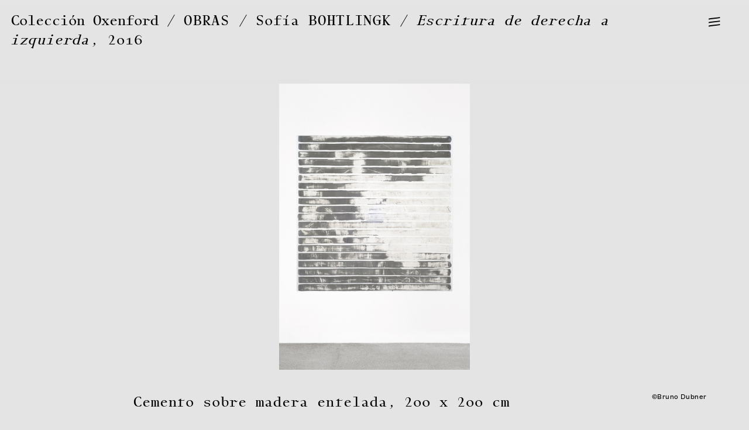

--- FILE ---
content_type: text/html; charset=UTF-8
request_url: https://coleccionoxenford.art/es/artwork/escritura-de-derecha-a-izquierda
body_size: 7256
content:
<!doctype html>
<html dir="ltr" lang="es">

<head>
	<meta charset="utf-8" />
  	<meta http-equiv="Content-Type" content="text/html; charset=utf-8">
	
  	<title>Colección Oxenford — Escritura de derecha a izquierda</title>
	
	<link rel="icon" href="https://coleccionoxenford.art//favicon.png" type="image/png" sizes="16x16">
	
	
	
	<meta name="viewport" content="width=device-width, initial-scale=1">
	<link rel="stylesheet" type="text/css" media="all" href="https://coleccionoxenford.art/?css=layout/style.v.1696280938"/>
	<link rel="stylesheet" type="text/css" media="all" href="https://coleccionoxenford.art/?css=content/style.v.1695926862"/>
	<link rel="stylesheet" type="text/css" media="all" href="https://coleccionoxenford.art/?css=layout/responsive.v.1696128508"/>
</head>

<body class="artwork">
	
	<div class="menu_layer">

	<div class="menu">
		<div class="close_button">
	<span class="large_font">
		X
	</span>
	<!--svg class="cross_icon" x="0" y="0" width="100%" heigh="100%" viewBox="0 0 100 50">
		<line x1="1px" y1="1px" x2="95%" y2="99%"/>
		<line x1="1px" y1="99%" x2="95%" y2="1px"/>
	</svg-->
</div>
		<nav class="side_menu menu_font">
			
			<ul class="uppercase">
				<li class="menu_item">
					<a href="https://coleccionoxenford.art/es/artworks_index">Obras</a>
					
				</li>
				<li class="menu_item">
					<a href="https://coleccionoxenford.art/es/essays">Investigación</a>
					<!--span class="news">New</span-->
				</li>
				<li class="menu_item">
					<a href="https://coleccionoxenford.art/es/incentives">Becas</a>
				</li>
				<li class="menu_item">
					<a href="https://coleccionoxenford.art/es/exhibs_index">Exhibiciones</a>
					
				</li>
				<li class="menu_item">
					<a href="https://coleccionoxenford.art/es/publications">Publicaciones</a>
				</li>
				<li class="menu_item about_button">
					<a href="https://coleccionoxenford.art/es/about">Acerca</a>
				</li>
			</ul>
			<br />
			<form class="form_stack" method="post" action="https://coleccionoxenford.art/"  >
<div class='hiddenFields'>
<input type="hidden" name="ACT" value="31" />
<input type="hidden" name="RES" value="" />
<input type="hidden" name="meta" value="ksEwNV102adiRTEz+xJvMXi6ZrH9Chidh4kYl0yPa3siP+78OVkyYethHPQGumiAlwzdW8nd5m3CaBstHoliU3rws7xe7H7PI5qz7si39+/7StyGBc/zi+n9RoxRvv1hC2WWYF1Q3p4f9EKEbadJQDQgF34UBTzhL46NafX86mHd/6OlIb/tDMMCzAFA46Z0W7We0LMUC/tnV3f2hM5Lasz5lcseaDud0P77OleAvlBcjKb0Q8KEbdHOBIndAzJt9gLkdyPF115EBoQDFfNxKkRB1OmAVsVcfIa+cmYi0Lc7/0Y01cPuliKweQzQenD0+MCmjMHr0c6s91m1YfkW8RmgjUIgxFZ61RsAm9+z27Lcw9rIWbluM4iARqKmeP4CxuQFXpcovS7IhLgpBgnjMN6Ga7ijBQJbGVvIrlveXx/OZivHGuldhVKT7tpTStAupEK0XrRx/12EJNyYKGu5+vvE7XwWPYtsUIzQCrLP1ydei4biMPh9MfNw7FVvIIBp" />
<input type="hidden" name="site_id" value="1" />
<input type="hidden" name="csrf_token" value="25aff68d2e7fda950ccf42766ff3942e4930a082" />
</div>



<input class="search uppercase" type="text" name="keywords" id="keywords" value="" maxlength="100" placeholder="Buscar">
<input type="submit" value="Buscar" class="submit">
</form>
		</nav>
		<div class="side_menu_info">
			<nav class="menu_font">
				<ul class="uppercase">
					
					<li class="menu_item cont">
						<span>Contacto</span>
					</li>
					<!--li class="menu_item">
						<a href="">Instagram</a>
					</li-->
					<li class="menu_item subs">
						<span>Suscripción</span>
					</li>
				</ul>
			</nav>
		</div>
	</div>
	
	<div class="sub_menu subscribe menu_font">
		<div class="close_button_arrow">
	<span class="large_font">
		>
	</span>
	<!--svg class="cross_icon" x="0" y="0" width="100%" heigh="100%" viewBox="0 0 100 50">
		<line x1="1px" y1="1px" x2="95%" y2="99%"/>
		<line x1="1px" y1="99%" x2="95%" y2="1px"/>
	</svg-->
</div>
		<p class="uppercase">Quiero recibir novedades:</p>
		<br />
		
		<form id="contact_form" class="subscribe_form" method="post" action="https://coleccionoxenford.art/"  >
<div class='hiddenFields'>
<input type="hidden" name="ACT" value="32" />
<input type="hidden" name="RET" value="es/thanks" />
<input type="hidden" name="URI" value="es/artwork/escritura-de-derecha-a-izquierda" />
<input type="hidden" name="PRV" value="" />
<input type="hidden" name="recipients" value="Xc+Z5WHjbceCh/tVujrvu+YuZBUIZPVUofL+nr+ke2Jp+yQ+wERKVg97MnI804Ic" />
<input type="hidden" name="user_recipients" value="OOJ3g1HGnmUSt1KFPM87cGJbze9DpZ+QlYVts2VxuZ4=" />
<input type="hidden" name="charset" value="utf-8" />
<input type="hidden" name="allow_attachments" value="kafibVKG/ZeZEAeSly5c+xpu5v2b4mIEYaZoD0hlx/Fji+4BXkwXO38/1sHSWVlN" />
<input type="hidden" name="redirect" value="-1" />
<input type="hidden" name="replyto" value="" />
<input type="hidden" name="markdown" value="Xx07cW3Iv9AGc0TtiWXrxrbnHJpZNJQYvD4C7nat3jg=" />
<input type="hidden" name="site_id" value="1" />
<input type="hidden" name="csrf_token" value="25aff68d2e7fda950ccf42766ff3942e4930a082" />
</div>


			<input type="text" id="from" name="from" value="signup@coleccionoxenford.art" style="display: none"/>
			<input type="text" id="subject" name="subject" size="40" value="Colección Oxenford — Suscripción" readonly="readonly" style="display: none"/>
			<input class="uppercase" type="text" name="name" maxlength="35" placeholder="NOMBRE Y APELLIDO"/>
			<br />
			<input class="uppercase" type="text" name="required[]" maxlength="35" placeholder="EMAIL"/>
			<textarea id="message" name="message" style="display:none">Suscripción</textarea>
			<br /><br />
			<input type="submit" name="submit" class="submit_button" value="ENVIAR"/>
			<!--p class="submit_button uppercase">ENVIAR</p-->
		</form>
	</div>
	
	<div class="sub_menu contact menu_font">
		<div class="close_button_arrow">
	<span class="large_font">
		>
	</span>
	<!--svg class="cross_icon" x="0" y="0" width="100%" heigh="100%" viewBox="0 0 100 50">
		<line x1="1px" y1="1px" x2="95%" y2="99%"/>
		<line x1="1px" y1="99%" x2="95%" y2="1px"/>
	</svg-->
</div>
		<p class="uppercase">Contacto:</p>
		<p class="email_address">coleccion.oxenford@gmail.com</p>
	</div>
</div>
	
	

	<header>
	<!--div class="header_shadow"></div-->
	
	<div class="root xlarge_font">
		<span class="site_name"><a href="https://coleccionoxenford.art/es">Colección Oxenford</a></span>
		
		
		<span><a href="https://coleccionoxenford.art/es/artworks_index" class="uppercase">OBRAS</a> /</span>
		
		<span class="artist">
			
			<span class="same_line"><a href="https://coleccionoxenford.art/es/artworks_artist/bohtlingk"><span class="artist_name">Sofía</span> <span class="artist_surname uppercase">Bohtlingk</span></a></span>
			
		</span>
		<span><span class="italic">Escritura de derecha a izquierda</span>, 2016</span>
		
		
		
		
		
		
		
		
		
		
		
		
		
		
		
		
		
		
		
		
		
		<span class="root_data"></span>
		
	</div>
	
	
	
	
	
	<div class="menu_button">
	<span>
		—<br />—<br />—
	</span>
	<!--svg class="burger_icon" x="0" y="0" width="100%" heigh="100%" viewBox="0 0 100 33">
		<line id="line_up" x1="0" y1="1px" x2="100%" y2="1px"/>
		<line id="line_down" x1="0" y1="95%" x2="100%" y2="95%"/>
		<animate id="line_up" attributeName="y2" to="95%" dur="0.3s" repeatCount="indefinite" calcMode="spline"></animate>
	</svg-->
</div>
	
	
	
</header>
	
	

<!--script>
	const newsItem = document.querySelectorAll(".news_item");
	newsItem.forEach(news => {
		let closeNewsButton = news.querySelector(".close_news_button");
		closeNewsButton.addEventListener("click", () => {
			news.style.top = "100vh";
			news.style.left = "0";
			news.style.transition = "var(--fastTransitionDuration)";
			setTimeout(() => {
				news.style.transition = "none";
			}, 500);
		});
		console.log(closeNewsButton)
	});	
</script-->

	<div class="intro_layer_button"></div>
	
	<div class="content">
		




<!-- main module -->
<div class="main_module module_artwork">
		
	<!-- main content -->
	<div class="main_module_content no_annex">
		<!-- main images and slides (template) -->
		<div class="multimedia">
	<!-- slider -->
	<div class="slider">
		<!-- slides -->
		<div class="slides cursor_area loading">
			<!-- slide -->
			
			<div class="slide">
				
				<img src="https://coleccionoxenford.art/uploads/images/_large/BOHTLINGK-SOFIA-04.jpg">
				<div class="credit">©Bruno Dubner</div>
			</div>
			
			<!-- svg zoom button (template) -->
			<div class="zoom_button cursor">
	<span class="xlarge_font">
		<span class="arrow"></span> &nbsp <span class="arrow"></span> 
	</span>
	<!--svg class="plus_icon" x="0" y="0" width="100%" heigh="100%" viewBox="0 0 100 72">
		<line x1="1px" y1="36px" x2="99px" y2="36px"/>
		<line x1="50px" y1="1px" x2="50px" y2="71px"/>
	</svg-->
</div>
		</div>
		<!-- controls -->
		<!-- svg previous button (template) -->
		<div class="prev_button_area cursor_area">
	<div class="prev_button cursor">
		<span class="xlarge_font">
			<
		</span>
		<!--svg class="prev_icon" x="0" y="0" viewBox="0 0 100 70">
			<polyline points="99,1 1,35 99,69"/>
  		</svg-->
	</div>
</div>
		<!-- svg next button (template) -->
		<div class="next_button_area cursor_area">
	<div class="next_button cursor">
		<span class="xlarge_font">
			>
		</span>
		<!--svg class="next_icon" x="0" y="0" viewBox="0 0 100 70">
			<polyline points="1,1 99,35 1,69"/>
 		</svg-->
	</div>
</div>
	</div>
	<!-- slider footer -->
    <div class="slider_footer">
		<!-- epigraph -->
		
		<!-- sheet -->
		<div class="slider_data">
			<!-- pagination -->
	  		<p class="pagination xsmall_font"></p>
			<!-- credits -->
			<p class="credits xsmall_font"></p>
		</div>
    </div>
</div>
		<!-- main data -->
		<div class="data">
			<div class="epigraph">
				<p class="xlarge_font">
					<!-- artwork technique -->
					<span>Cemento sobre madera entelada</span>, <span class="same_line">200 x 200 cm</span></span>
				</p>
			</div>
		</div>
		
		<!-- text -->
		
		
		<!--related texts-->
		<div class="data empty" hidden>
			<div class="artwork_essays">
				<p class="sub_title medium_font">Textos relacionados:</p>
				
			</div>
		</div>
	</div>
		
	<!-- annex -->
	<div class="data_annex">
		<p class="sub_title medium_font">Historial de la obra:</p>
			
		<!-- annex row -->
		
		<div id="escritura-de-derecha-a-izquierda-zigzag" class="annex_dropdown_row" data-date="2018">
				
			<!-- annex button -->
			<a class="row_link medium_font">
				<span>(2018) <span class="italic">Zig zag</span>. Martindale. Buenos Aires, Argentina</span>
			</a>
				
			<!-- annex module -->
			<div id="escritura-de-derecha-a-izquierda-zigzag" class="annex_module module_exhib">
			<!--ANNEX ANCHOR HEIGHT-->
			<!--div class="annex_anchor_space"></div-->
					
				<!-- annex content -->
				<div class="annex_module_content">
					<!-- svg close button (template)-->
					
					<!-- annex data -->
					<div class="data medium_font">
						<!--div class="text medium_font"-->
							<!-- exhibition curator -->
							<p>
								Curador/a:
								
								<span>Juan José Cambre</span>
								
							</p>
							<!-- exhibition artists -->
							<p class="names_list">
								Artistas:
								
								<span class="avello"><span class="same_line">Sergio Avello</span></span>
								
								<span class="costa"><span class="same_line">Eduardo Costa</span></span>
								
								<span class="brodie"><span class="same_line">Jane Brodie</span></span>
								
								<span class="brodie"><span class="same_line">Jane Brodie</span></span>
								
								<span class="brodie"><span class="same_line">Jane Brodie</span></span>
								
								<span class="tessi"><span class="same_line">Juan Tessi</span></span>
								
								<span class="castro"><span class="same_line">Paula Castro</span></span>
								
								<span class="bohm"><span class="same_line">Erica Bohm</span></span>
								
								<span class="bohtlingk"><span class="same_line">Sofía Bohtlingk</span></span>
								
								<span class="peisajovich"><span class="same_line">Karina Peisajovich</span></span>
								
								<span class="bianchi"><span class="same_line">Diego Bianchi</span></span>
								
								<span class="bianchi"><span class="same_line">Diego Bianchi</span></span>
								
								<span class="szalkowicz"><span class="same_line">Cecilia Szalkowicz</span></span>
								
								<span class="herrera"><span class="same_line">Carlos Herrera</span></span>
								
								<span class="jitrik"><span class="same_line">Magdalena Jitrik</span></span>
								
								<span class="lenardon"><span class="same_line">Cecilia Lenardón</span></span>
								
								<span class="iasparra"><span class="same_line">Ignacio Iasparra</span></span>
								
								<span class="picabea"><span class="same_line">Gilda Picabea</span></span>
								
								<span class="furtado"><span class="same_line">Dolores Furtado</span></span>
								
								<span class="dubner"><span class="same_line">Bruno Dubner</span></span>
								
								<span class="goldenstein"><span class="same_line">Alberto Goldenstein</span></span>
								
								<span class="szalkowicz"><span class="same_line">Cecilia Szalkowicz</span></span>
								
								<span class="goldenstein"><span class="same_line">Alberto Goldenstein</span></span>
								
								<span class="persico"><span class="same_line">Gastón Pérsico</span></span>
								
								<span class="macchi"><span class="same_line">Jorge Macchi</span></span>
								
								<span class="scafati"><span class="same_line">Mariela Scafati</span></span>
								
								<span class="quesada-pons"><span class="same_line">Ramiro Quesada Pons</span></span>
								
								<span class="segal"><span class="same_line">Alan Martín Segal</span></span>
								
								<span class="odriozola"><span class="same_line">Juane Odriozola</span></span>
								
								<span class="odriozola"><span class="same_line">Juane Odriozola</span></span>
								
								<span class="odriozola"><span class="same_line">Juane Odriozola</span></span>
								
								
							</p>
							
							
							<p>
								
								<a class="pdf_download" href="https://coleccionoxenford.art/uploads/docs/OXENFORD_ZigZag_2018_2.pdf" target="_blank">
									<span>Publicación (↓) pdf</span>
								</a>
								
							</p>
							
							
							
						<!--/div-->

						<!-- exhibition curator -->
						

						<!-- exhibition text -->
						

					</div>
					<!-- annex images and slides (template)-->
					<div class="multimedia annex_size">
	<!--SLIDES-->
	<div class="slider">
		<!--SLIDES-->
		<div class="slides cursor_area loading">
			<!--SLIDES-->
			
			<div class="slide">
				<img class="lazy" src="https://coleccionoxenford.art/uploads/images/_lazy/Zigzag_01_-_credito_Bruno_Dubner.jpg" data-src="https://coleccionoxenford.art/uploads/images/_large/Zigzag_01_-_credito_Bruno_Dubner.jpg">
				<p class="credit">©Bruno Dubner</p>
			</div>
			
			<div class="slide">
				<img class="lazy" src="https://coleccionoxenford.art/uploads/images/_lazy/Zigzag_02_-_credito_Bruno_Dubner.jpg" data-src="https://coleccionoxenford.art/uploads/images/_large/Zigzag_02_-_credito_Bruno_Dubner.jpg">
				<p class="credit">©Bruno Dubner</p>
			</div>
			
			<div class="slide">
				<img class="lazy" src="https://coleccionoxenford.art/uploads/images/_lazy/_MG_8554_bj_-_RET_-_WEB.jpg" data-src="https://coleccionoxenford.art/uploads/images/_large/_MG_8554_bj_-_RET_-_WEB.jpg">
				<p class="credit">©Bruno Dubner</p>
			</div>
			
			<div class="slide">
				<img class="lazy" src="https://coleccionoxenford.art/uploads/images/_lazy/_MG_8599_color_bj_-_RET_-_WEB.jpg" data-src="https://coleccionoxenford.art/uploads/images/_large/_MG_8599_color_bj_-_RET_-_WEB.jpg">
				<p class="credit">©Bruno Dubner</p>
			</div>
			
			<div class="slide">
				<img class="lazy" src="https://coleccionoxenford.art/uploads/images/_lazy/_MG_8604_bj_-_RET_-_WEB.jpg" data-src="https://coleccionoxenford.art/uploads/images/_large/_MG_8604_bj_-_RET_-_WEB.jpg">
				<p class="credit">©Bruno Dubner</p>
			</div>
			
			<div class="slide">
				<img class="lazy" src="https://coleccionoxenford.art/uploads/images/_lazy/_MG_8608_bj_-_WEB.jpg" data-src="https://coleccionoxenford.art/uploads/images/_large/_MG_8608_bj_-_WEB.jpg">
				<p class="credit">©Bruno Dubner</p>
			</div>
			
			<div class="slide">
				<img class="lazy" src="https://coleccionoxenford.art/uploads/images/_lazy/_MG_8628_bj_-_sin_aire_acondicionado-RGB.jpg" data-src="https://coleccionoxenford.art/uploads/images/_large/_MG_8628_bj_-_sin_aire_acondicionado-RGB.jpg">
				<p class="credit">©Bruno Dubner</p>
			</div>
			
			<div class="slide">
				<img class="lazy" src="https://coleccionoxenford.art/uploads/images/_lazy/_MG_8658_bj_-_WEB.jpg" data-src="https://coleccionoxenford.art/uploads/images/_large/_MG_8658_bj_-_WEB.jpg">
				<p class="credit">©Bruno Dubner</p>
			</div>
			
			<!-- svg zoom button (template) -->
			<div class="zoom_button cursor">
	<span class="xlarge_font">
		<span class="arrow"></span> &nbsp <span class="arrow"></span> 
	</span>
	<!--svg class="plus_icon" x="0" y="0" width="100%" heigh="100%" viewBox="0 0 100 72">
		<line x1="1px" y1="36px" x2="99px" y2="36px"/>
		<line x1="50px" y1="1px" x2="50px" y2="71px"/>
	</svg-->
</div>
		</div>
		<!--CONTROLS-->
		<!--SGV PREVIOUS BUTTON (TEMPLATE)-->
		<div class="prev_button_area cursor_area">
	<div class="prev_button cursor">
		<span class="xlarge_font">
			<
		</span>
		<!--svg class="prev_icon" x="0" y="0" viewBox="0 0 100 70">
			<polyline points="99,1 1,35 99,69"/>
  		</svg-->
	</div>
</div>
		<!--SGV PREVIOUS BUTTON (TEMPLATE)-->
		<div class="next_button_area cursor_area">
	<div class="next_button cursor">
		<span class="xlarge_font">
			>
		</span>
		<!--svg class="next_icon" x="0" y="0" viewBox="0 0 100 70">
			<polyline points="1,1 99,35 1,69"/>
 		</svg-->
	</div>
</div>
	</div>
	<!--SLIDER FOOTER-->
 	<div class="slider_footer">
		<div class="slider_data">
		<!--PAGINATION-->
			<p class="pagination xsmall_font"></p>
			<!--CREDITS-->
			<p class="credits xsmall_font"></p>
		</div>
	</div>
</div>
				</div>
					
				<!--SUB-ANNEX-->
				
				
			</div>
		</div>
		
			
		<!-- artwork loans -->
		

		<!-- artwork acquisition -->
		<div class="annex_row" data-date="2016">
			<p class="row_static medium_font">(2016) Ingreso a la colección</p>
		</div>
	</div>	
</div>


<script type="text/javascript" src="https://coleccionoxenford.art/scripts/windowLoad"></script>
<script type="text/javascript" src="https://coleccionoxenford.art/scripts/getSlideHeight"></script>
<script type="text/javascript" src="https://coleccionoxenford.art/scripts/sortDatesDesc"></script>
<script type="text/javascript" src="https://coleccionoxenford.art/scripts/toggleAnnexModule"></script>
<script type="text/javascript" src="https://coleccionoxenford.art/scripts/followCursors"></script>
<script type="text/javascript" src="https://coleccionoxenford.art/scripts/swipeLoopZoomSlider"></script>

<script type="text/javascript" src="https://coleccionoxenford.art/scripts/artistsNoRepeat"></script>





	</div>
	
	
	<footer class="xsmall_font">

	<!-- credits -->
	<div class="section_credits">
		<!-- about credits-->
		
		
		<!-- research credits-->
		
	</div>
	
	<!-- footer border -->
	<div class="footer_border"></div>
	
	<!-- credits -->
	<div class="section_foot">
		<!-- footer signature -->
		<div class="signature">
			<p>Colección Oxenford</p>
			<p>Arte Contemporaneo</p>
			<p>Argentina</p>
		</div>

		<!-- footer menu -->
		<nav class="menu_col_1">
			<ul>
				<li class="menu_item">
					<a href="https://coleccionoxenford.art/es/artworks_index">Obras</a>
				</li>
				<li class="menu_item">
					<a href="https://coleccionoxenford.art/es/essays">Investigación</a>
				</li>
				<li class="menu_item">
					<a href="https://coleccionoxenford.art/es/incentives">Becas</a>
				</li>
			</ul>
		</nav>
		<nav class="menu_col_2">
			<ul>
				<li class="menu_item">
					<a href="https://coleccionoxenford.art/es/exhibs_index">Exhibiciones</a>
				</li>
				<li class="menu_item">
					<a href="https://coleccionoxenford.art/es/publications">Publicaciones</a>
				</li>
				<li class="menu_item about_button">
					<a href="https://coleccionoxenford.art/es/about">Acerca</a>
				</li>
			</ul>
		</nav>
		<nav class="menu_col_3">
			<ul>
				<li class="menu_item cont_footer">
					<span>Contacto</span>
				</li>
				<li class="menu_item subs_footer">
					<span>Suscripción<span>
				</li>
				<form class="form_stack" method="post" action="https://coleccionoxenford.art/"  >
<div class='hiddenFields'>
<input type="hidden" name="ACT" value="31" />
<input type="hidden" name="RES" value="" />
<input type="hidden" name="meta" value="DgS/dq1jmMC1Y9ii73CpSOw11RpCJr0rHizpRoSAcVZRm69PrnZQI+eBkFKdUnFmP26ER3FvUlL4Q5emBaYNFdlhB+IuKskRTUJhHkJ0w6nL7YUMy/Lu2MSLKwR89f+QIjhviyXktpeOLn3Frf1dnMftxEJPXJFrl/rAQCjBGUN99NrXIMbR2zktq3WjFz3vYM6rbK5WGPlnD1jUoY/9h/V0jzi5s7NgS6WXiVTJRnVEXKmTuEkqq4NNKQx6F9Q/auC9VyN5qdH600IhY1b2uAyuOEQSV284WRTkOqHvn7gW/KCOr673jzM4kL0l2ObhMOpAzfweWMICBlcOrdGNcw3S6Z5tLFBK2WKGRSrzUw1GqbJmwdVkTfu/qd9IOxjeyCizBeJyKAYUTEV8//18gO1OCLoT8vVgQFG6LTdnp6AwhbqOhtMs6kuobRWlWpOiDb2TSBusHzg+YaOGIE02avQ14awrSW61SA0Llu/J3sm6sUATqiieHmAqnmubzJlz" />
<input type="hidden" name="site_id" value="1" />
<input type="hidden" name="csrf_token" value="25aff68d2e7fda950ccf42766ff3942e4930a082" />
</div>



<input class="search" type="text" name="keywords" id="keywords" value="" maxlength="100" placeholder="Buscar">
<input type="submit" value="Buscar" class="submit">
</form>
			</ul>
		</nav>
		<a href="#" class="top_button hide">
	<span class="xlarge_font">
		>>
	</span>
	
</a>
	</div>
</footer>



			
	
	
	
	<script type="text/javascript" src="https://coleccionoxenford.art/scripts/toggleSideMenu"></script>
	<script type="text/javascript" src="https://coleccionoxenford.art/scripts/lazyLoad"></script>
	<script type="text/javascript" src="https://coleccionoxenford.art/scripts/showTopButton"></script>
	<script type="text/javascript" src="https://coleccionoxenford.art/scripts/viewportHeight"></script>
	
	<script>
		const contentElement = document.querySelector(".content");
		const headerTop = document.querySelector("header").getBoundingClientRect().height;
		const headerHeight = document.querySelector("header").getBoundingClientRect().height;
		const footerHeight = document.querySelector("footer").getBoundingClientRect().height;
		const footerMarginTop = window.getComputedStyle(document.querySelector("footer")).getPropertyValue('margin-top').slice(0, -2);
		let setContentHeight = () => {
			let contentHeight = window.innerHeight - headerHeight - footerMarginTop - footerHeight;
			contentElement.style.minHeight = contentHeight + "px";
		}
		setContentHeight();
		window.addEventListener("resize", setContentHeight);
	</script>

	
	<script>
		window.addEventListener('load', function(){
			const screen = document.querySelector('body');
			let screenSaver
			let updateScreenSaver
			let savers = [
				
				
				"https://coleccionoxenford.art/uploads/images/_MG_8378.png",
				
				"https://coleccionoxenford.art/uploads/images/01_ACCINELLI_la_gran_salina_proyector_FINAL%2C_frame%2C_alta-2.png",
				
				"https://coleccionoxenford.art/uploads/images/03_javier_agustin_rojas_composition_31_IMG_1078_high.png",
				
				"https://coleccionoxenford.art/uploads/images/_MG_8396.png",
				
				"https://coleccionoxenford.art/uploads/images/_MG_8455.png",
				
				"https://coleccionoxenford.art/uploads/images/06_alberione_02b_CREDITO_BRUNO_DUBNER.png",
				
				"https://coleccionoxenford.art/uploads/images/03_ACCINELLI_01_CREDITO_BRUNO_DUBNER.png",
				
				"https://coleccionoxenford.art/uploads/images/08_dudu-whywork-cartel.png",
				
				"https://coleccionoxenford.art/uploads/images/07_Constanza_Alberione_-_Mun%CC%83eca-_ac_ri%CC%81lico_sobre_MDF-_100x70_cm-2013.png",
				
				"https://coleccionoxenford.art/uploads/images/42_Diego_Bianchi_MG_4746a_%281%29.png",
				
				"https://coleccionoxenford.art/uploads/images/23_Sin_ti%CC%81tulo_de_la_serie_Polecelis_50_x_30._2003_.png",
				
				"https://coleccionoxenford.art/uploads/images/54_Sofia_Bohtlingk_nunca%2C_2011%2C_oleo_sobre_tela%2C_200_x_280cm_%281%29.png",
				
				"https://coleccionoxenford.art/uploads/images/55_bohtlingk_01.png",
				
				"https://coleccionoxenford.art/uploads/images/19_x_15_x_9_%282002-2018%29_toma_1.png",
				
				"https://coleccionoxenford.art/uploads/images/68_Laura_Codega_DSC_5396.png",
				
				"https://coleccionoxenford.art/uploads/images/82_Beto_de_Volder.png",
				
				"https://coleccionoxenford.art/uploads/images/67_PaulaCastro-COPIA.png",
				
				"https://coleccionoxenford.art/uploads/images/111_Faivovich___Goldberg%2C_Meteorit_%E2%80%9EEl_Taco%E2%80%9D%2C_2010%2C_archival_pigmant_print%2C_Ed._of_7%2C_110_x_130cm__.png",
				
				"https://coleccionoxenford.art/uploads/images/105_EStol_PA301210.png",
				
				"https://coleccionoxenford.art/uploads/images/12_coleccion_oxenford_julio_2016_25.png",
				
				"https://coleccionoxenford.art/uploads/images/119_Claudia_Fontes_MG_8984.png",
				
				"https://coleccionoxenford.art/uploads/images/117_mariana_ferrari.png",
				
				"https://coleccionoxenford.art/uploads/images/142_Gumier_Maier.png",
				
				"https://coleccionoxenford.art/uploads/images/148_Carlos_Herrera_2.png",
				
				"https://coleccionoxenford.art/uploads/images/127_Alberto_Goldenstein_IMG_2812.png",
				
				"https://coleccionoxenford.art/uploads/images/144_Gumier_Maier.png",
				
				"https://coleccionoxenford.art/uploads/images/165_Jitrik_Cruz_ocre%2C_2007%2C_O%CC%81leo_sobre_tela%2C_24_x_30cm.png",
				
				"https://coleccionoxenford.art/uploads/images/177_Fabio_Kacero_4-Gremet2007-2010.png",
				
				"https://coleccionoxenford.art/uploads/images/143_Gumier_Maier.png",
				
				"https://coleccionoxenford.art/uploads/images/206_Valentina_Liernur_8729_sharon_stone.png",
				
				"https://coleccionoxenford.art/uploads/images/205_Julio_Le_Parc_34502_JLP_Sphe%CC%80re_blanche.png",
				
				"https://coleccionoxenford.art/uploads/images/207_Valentina_Liernur_8731_tilda.png",
				
				"https://coleccionoxenford.art/uploads/images/168_Jitrik_coleccion_oxenford_julio_2016_46.png",
				
				"https://coleccionoxenford.art/uploads/images/186_Fernanda_Laguna_coleccion_oxenford_julio_2016_08.png",
				
				"https://coleccionoxenford.art/uploads/images/210_Valentina_Liernur_6424.png",
				
				"https://coleccionoxenford.art/uploads/images/139_Vicente_Grondona_IMG_2590_1_%281%29.png",
				
				"https://coleccionoxenford.art/uploads/images/258_PEISAJOVICH_Karina%2C_Sin_titulo%2C_2017%2C_Lapiz_sobre_papel%2C_62%2C5_x_48%2C5_cm_..._%281%29_.png",
				
				"https://coleccionoxenford.art/uploads/images/244_Odriozola_seis_cuadrados_negros.png",
				
				"https://coleccionoxenford.art/uploads/images/282_Liliana_Porter_coleccion_oxenford_julio_2016_07.png",
				
				"https://coleccionoxenford.art/uploads/images/276_Marcelo_Pombo.png",
				
				"https://coleccionoxenford.art/uploads/images/211_Valentina_Liernur_Formas_de_devocio%CC%81n_II.png",
				
				"https://coleccionoxenford.art/uploads/images/314_Seeber_cuidado.png",
				
				"https://coleccionoxenford.art/uploads/images/304_scafati_02.png",
				
				"https://coleccionoxenford.art/uploads/images/315_Seeber_U%CC%81ltimo_disco_years_-_o%CC%81leo_sobre_tela_-_75_x_88_cm.png",
				
				"https://coleccionoxenford.art/uploads/images/268_Sol_Pipkin_MG_4491.png",
				
				"https://coleccionoxenford.art/uploads/images/334_Juan_Tessi_IMG_0108_ph_mili_mendez.png",
				
				"https://coleccionoxenford.art/uploads/images/328_SZALKOWICZ%2C_Cecilia%2C_Sin_ti%CC%81tulo%2C_2015%2C_Impresio%CC%81n_glice%CC%81e_sobre_papel_de_algodo%CC%81n_y_marco%2C_41_x_69_cm.png",
				
				"https://coleccionoxenford.art/uploads/images/20121220_19_RET_2.png",
				
				"https://coleccionoxenford.art/uploads/images/CO_05-Persico_1-alta.png",
				
				"https://coleccionoxenford.art/uploads/images/227_Nicolas_Mastracchio_la-siesta.png",
				
				"https://coleccionoxenford.art/uploads/images/El_pacto_%28_donde_las_aguas_se_juntan%29.png",
				
				"https://coleccionoxenford.art/uploads/images/Erica_Bohm_Explorar_6.png",
				
				"https://coleccionoxenford.art/uploads/images/Collage_26_frente.png",
				
				"https://coleccionoxenford.art/uploads/images/IMG_3886__ret.png",
				
				"https://coleccionoxenford.art/uploads/images/331_Juan_Tessi_IMG_7380_Lowry.png",
				
				"https://coleccionoxenford.art/uploads/images/omnidireccional_17.png",
				
				"https://coleccionoxenford.art/uploads/images/Pintura_Horizontal_Negra%2C_Roja_y_Blanca.png",
				
				"https://coleccionoxenford.art/uploads/images/JOM-10-SC-003_detail_1_cc.png",
				
				"https://coleccionoxenford.art/uploads/images/coleccion_oxenford_julio_2016_62_DUBNER.png",
				
				"https://coleccionoxenford.art/uploads/images/Persico_5-alta.png",
				
				"https://coleccionoxenford.art/uploads/images/P1010995_RET_2.png",
				
				"https://coleccionoxenford.art/uploads/images/TS_S16116_029.png",
				
				"https://coleccionoxenford.art/uploads/images/TITULOS_EDUARDONAVARRO1_GR.png",
				
				
			];
			
			function startScreenSaver() {
					screenSaver = setInterval(function(){
							let imageLink = Math.floor(Math.random()*savers.length);
							const createIcon = document.createElement('img');
							createIcon.classList.add('saver');
							createIcon.setAttribute("src", savers[imageLink])
							screen.appendChild(createIcon);
							createIcon.style.left = Math.round(Math.random()*window.innerWidth) + "px";
							createIcon.style.top = Math.round(Math.random()*window.innerHeight) + "px";

					}, 2000);
			}
			//startScreenSaver();

			screen.addEventListener("mousemove", function(){
				const createdIcon = document.querySelectorAll('img.saver');
				createdIcon.forEach(function(item){
					//item.style.display = "none";
					item.remove();
				});
				clearInterval(screenSaver);
				clearTimeout(updateScreenSaver);
				updateScreenSaver = setTimeout(startScreenSaver, 300000);
			});
		});
	</script>
	
	
</body>

</html>

--- FILE ---
content_type: text/css;charset=UTF-8
request_url: https://coleccionoxenford.art/?css=layout/style.v.1696280938
body_size: 5557
content:
/***GLOBAL VARIABLES
*****************************************************/
:root {
/***TEXT***/
	--xsmallFont: 0.7rem;
  	--smallFont: 0.8rem;
	--menuFont: 0.95rem;
  	--mediumFont: 1rem;
	--largeFont: 1.5rem;
	--xlargeFont: 1.5rem;
	--xsmallLineHeight: 1.75;
	--smallLineHeight: 1.5;
	--defaultLineHeight: 1.2;
	--mediumLineHeight: 1.3;
	--largeLineHeight: 1.4;
	--specialLineHeight: 1;
  	--fontWeight: 400;
	--letterSpacing: 0.04em;
  	--wordSpacing: -0.2em;
/***COLOR***/
  	--paletteWhite: #FFFFFF;
	--paletteGray: #e4e4e4;
  	--paletteBlack: #000000;
	--paletteBlue: #1a73ff;
	--paletteLightBlue: #0f8eff;
	--paletteRed: #ff4713;
	--paletteViolet: #e5d9ff;
	--paletteYellow: #defa8d;
	--textColor: var(--paletteBlack);
  	--hoverColor: var(--paletteBlue);
	--backColor: var(--paletteGray);
	--artworksColor: var(--paletteGray);
	--exhibitionsColor: var(--paletteGray);
	--publicationsColor: var(--paletteBlack);
	--incentivesColor: #e8ebff;
	--essaysColor: var(--paletteWhite);
/***DECORATION***/
  	--linkDeco: underline;
	--strokeWidth: 1px;
  	--borderLine: 1px solid var(--textColor);
	--borderDashedLine: 1px dashed var(--textColor);
	--borderLineLight: 1px solid var(--backColor);
	--borderDashedLineLight: 1px dashed var(--backColor);
	--layerBorder: var(--xsmallFont) solid var(--textColor);
/***SPACES***/
	--xsmallRowGutter: calc(var(--xsmallFont) * var(--defaultLineHeight) * 1);
	--smallRowGutter: calc(var(--smallFont) * var(--smallLineHeight));
	--doubleRowGutter: calc(var(--smallRowGutter)*2);
	--tripleRowGutter: calc(var(--smallRowGutter)*3);
	--mediumRowGutter: calc(var(--mediumFont) * var(--defaultLineHeight));
	--largeRowGutter: calc(var(--largeFont) * var(--largeLineHeight));
	--xlargeRowGutter: calc(var(--xlargeFont) * var(--xlargeLineHeight));
	--colGutter: calc(var(--mediumFont) * var(--defaultLineHeight));
	--bodyMargin: 0;
	--menuPadding: var(--mediumRowGutter) var(--colGutter) var(--largeRowGutter) var(--colGutter);
	--headerPadding: var(--mediumRowGutter) var(--colGutter) var(--tripleRowGutter);
	--infoPadding: calc(var(--xlargeFont) + var(--xsmallFont)) var(--colGutter);
	--contentMarginTop: calc(var(--largeRowGutter)*2);
	--footerMarginTop: calc(var(--mediumRowGutter)*4);
/***SIZES***/
	--headerMinHeight: calc(var(--mediumRowGutter) + var(--largeRowGutter) + var(--tripleRowGutter));
	/*
	--rootMinHeight: calc(var(--xlargeRowGutter)*1);
	*/
	--footerHeight: var(--xsmallRowGutter);
	--contentMinHeight: calc(100vh - var(--headerMinHeight) - var(--footerMarginTop) - var(--footerHeight) - var(--mediumRowGutter));
	/*
  	--srcWidth: calc(50vw - (var(--colGutter)*2));
  	--srcHeight: calc(100vh - (var(--rowGutter)*6));
	*/
/***GRIDS***/
	--2colsGrid: repeat(2, 1fr);
	--3colsGrid: repeat(3, 1fr);
	--4colsGrid: repeat(4, 1fr);
	--5colsGrid: repeat(5, 1fr);
	--6colsGrid: repeat(6, 1fr);
	--7colsGrid: repeat(7, 1fr);
	--8colsGrid: repeat(8, 1fr);
	--10colsGrid: repeat(10, 1fr);
	--12colsGrid: repeat(12, 1fr);
	--18colsGrid: repeat(18, 1fr);
	--20colsGrid: repeat(20, 1fr);
	--21colsGrid: repeat(21, 1fr);
	--23colsGrid: repeat(23, 1fr);
	--24colsGrid: repeat(24, 1fr);
	--colGap: calc(var(--colGutter)*0.5);
	--rowGap: var(--largeRowGutter);
	--rowLargeGap: calc(var(--rowGap)*4);
  	--gridGap: 0 var(--colGap);
/***TRANSITION***/
  	--fastTransitionDuration: 0.15s;
	--normalTransitionDuration: 0.3s;
	--mediumTransitionDuration: 0.6s;
	--slowTransitionDuration: 1.2s;
	--foreverTransitionDuration: 2s;
	--transitionNull: 0;
}

/***FONTS
*****************************************************/
* {
  text-size-adjust: 100%;
  -webkit-text-size-adjust: 100%;
  -ms-text-size-adjust: 100%;
  -moz-text-size-adjust: 100%;
}
@font-face {
  	font-family: "gc16 Mono";
    src: url("uploads/layout/gc16-Mono.woff2") format("woff2"),
         url("uploads/layout/gc16-Mono.woff") format("woff");
	font-weight: normal;
}
@font-face {
  	font-family: "gc16 Mono Italic";
    src: url("uploads/layout/gc16-MonoItalic.woff2") format("woff2"),
         url("uploads/layout/gc16-MonoItalic.woff") format("woff");
	font-weight: normal;
}
@font-face {
  	font-family: "gc16 Mono Semi Bold";
    src: url("uploads/layout/gc16-MonoSemiBold.woff2") format("woff2"),
         url("uploads/layout/gc16-MonoSemiBold.woff") format("woff");
	font-weight: normal;
}
@font-face {
  	font-family: "gc16 Mono Semi Bold Italic";
    src: url("uploads/layout/gc16-MonoSemiBoldItalic.woff2") format("woff2"),
         url("uploads/layout/gc16-MonoSemiBoldItalic.woff") format("woff");
	font-weight: normal;
}
@font-face {
  	font-family: "Grow C";
    src: url("uploads/layout/Grow-C.woff") format("woff");
	font-weight: normal;
}
@font-face {
  	font-family: "F37 Grotesc Text Medium";
    src: url("uploads/layout/F37GrotescText-Medium.woff") format("woff");
	font-weight: normal;
}
@font-face {
  	font-family: "F37 Grotesc Text Medium Italic";
    src: url("uploads/layout/F37GrotescText-MediumItalic.woff") format("woff");
	font-weight: normal;
}
.xsmall_font {
	font-family: "F37 Grotesc Text Medium", sans-serif;
	font-size: var(--xsmallFont);
	letter-spacing: var(--letterSpacing);
	line-height: var(--defaultLineHeight);
}
.small_font {
	font-family: "gc16 Mono", serif;
	font-size: var(--smallFont);
	letter-spacing: var(--letterSpacing);
	word-spacing: inherit !important;
	line-height: var(--smallLineHeight);
}
.small_font_bold {
	font-family: "gc16 Mono Semi Bold", serif;
	font-size: var(--smallFont);
	letter-spacing: var(--letterSpacing);
	word-spacing: inherit !important;
	line-height: var(--smallLineHeight);
}
.menu_font {
	font-family: "gc16 Mono Semi Bold", serif;
	font-size: var(--menuFont);
	letter-spacing: var(--letterSpacing);
	word-spacing: var(--wordSpacing);
	line-height: var(--smallLineHeight);
}
.news_font {
	font-family: "gc16 Mono", serif;
	font-size: var(--mediumFont);
	letter-spacing: var(--letterSpacing);
	word-spacing: var(--wordSpacing);
	line-height: var(--defaultLineHeight);
}
.medium_font {
	font-family: "F37 Grotesc Text Medium", sans-serif;
	font-size: var(--mediumFont);
	letter-spacing: var(--letterSpacing);
	line-height: var(--mediumLineHeight);
}
.large_font {
	font-family: "gc16 Mono", serif;
	font-size: var(--largeFont);
	word-spacing: calc(var(--wordSpacing) * 0.5);
	line-height: var(--largeLineHeight);
}
.xlarge_font {
	font-family: "gc16 Mono Semi Bold", serif;
	font-size: var(--xlargeFont);
	letter-spacing: var(--letterSpacing);
	line-height: var(--largeLineHeight);
}
.xlarge_font_light {
	font-family: "gc16 Mono", serif;
	font-size: var(--xlargeFont);
	line-height: var(--largeLineHeight);
}
.special_font {
	font-family: "Grow C", sans-serif;
	font-size: var(--xlargeFont);
	/*letter-spacing: var(--letterSpacing);*/
	line-height: var(--specialLineHeight);
	color: var(--paletteBlue);
}
.uppercase {
	text-transform: uppercase;
	letter-spacing: calc(var(--letterSpacing)*1.75);
}
/*
.xlarge_font.uppercase,
.xlarge_font .uppercase {
	letter-spacing: calc(var(--letterSpacing)*2);
}
*/
.small_font.italic,
.small_font .italic {
	font-family: "gc16 Mono Italic", serif;
}
.xlarge_font.italic,
.xlarge_font .italic {
	font-family: "gc16 Mono Semi Bold Italic";
}
.medium_font.italic,
.medium_font .italic {
	font-family: "F37 Grotesc Text Medium Italic";
}
.medium_font,
.xlarge_font {
	-webkit-font-smoothing: smooth;
  	-moz-osx-font-smoothing: smooth;
  	text-rendering: geometricPrecision;
}
.same_line {
	white-space: nowrap;
}

/***RESET
*****************************************************/
/*
* {
  	-webkit-font-smoothing: smooth;
  	-moz-osx-font-smoothing: smooth;
  	text-rendering: geometricPrecision;
}
*/
::-webkit-scrollbar {
	display: none;
}
::-moz-scrollbar {
	display: none;
}
::selection {
	color: var(--paletteWhite);
	background-color: var(--paletteBlack);
}
::-moz-selection {
	color: var(--paletteWhite);
	background-color: var(--paletteBlack);
}
div::selection,
img::selection {
	color: transparent;
	background-color: transparent;
}
div::-moz-selection,
img::-moz-selection {
	color: transparent;
	background-color: transparent;
}
*,
*::before,
*::after {
  -moz-box-sizing: border-box;
  box-sizing: border-box;
}
html {
  	scroll-behavior: smooth;
}
body {
	position: relative;
  	margin: var(--bodyMargin);
    color: var(--textColor);
}
ul {
	display: block;
	list-style-type: none;
	margin-block-start: 0;
	margin-block-end: 0;
	margin-inline-start: 0;
	margin-inline-end: 0;
	padding-inline-start: 0;
}
/*
li {
	display: block;
}
*/
a {	
	color: var(--linkColor);
	text-decoration: none;
}
a:hover {
	/*
	color: var(--hoverColor);
	transition-property: color;
	*/
}
h1, h2, h3 {
	margin: 0;
	margin-block-start: 0;
	margin-block-end: 0;
	margin-inline-start: 0px;
	margin-inline-end: 0px;
	padding: 0;
	font-style: normal;
	font-weight: 400;
}
p {
	display: block;
	margin-block-start: 0;
	margin-block-end: 0;
	margin-inline-start: 0px;
	margin-inline-end: 0px;
	padding-inline-start: 0;
}
span {
	display: inline;
}
img {
	vertical-align: middle;
}
form, input, textarea, submit,
iframe, embed, audio {
	margin: 0;
	padding: 0;
	border: 0;
	font: inherit;
	background: transparent;
}
input:focus, textarea:focus {
  outline: none;
}
::placeholder {
	/*chrome, firefox, opera, safari*/
  	color: var(--textColor);
}
:-ms-input-placeholder {
	/*internet explorer*/
	color: var(--textColor);
}
::-ms-input-placeholder {
	/*microsoft edge*/
  	color: var(--textColor);
}

/***WINDOW LOAD
*****************************************************/
.loading {
	transition: opacity var(--normalTransitionDuration);
}
.loading:not(.loaded) {
	opacity: 0;
}
.loading.loaded {
	opacity: 1;
}

/***SIDE MENU
*****************************************************/
.menu_layer {
	width: 100%;
    height: 100%;
	display: grid;
    grid-template-columns: var(--24colsGrid);
    grid-gap: var(--gridGap);
    position: relative;
    padding: 0 var(--colGutter);
	position: fixed;
	top: 0;
	left: 100%;
	z-index: 500;
}
.menu {
	display: flex;
	flex-direction: column;
	grid-column: 1 / 4;
	width: calc(100% + var(--colGutter) + var(--colGap)*1);
	margin-left: calc(var(--colGutter) * -1);
	height: 100%;
	padding: var(--menuPadding);
	translate: 0;
	background: var(--paletteBlack);
	transition: translate var(--fastTransitionDuration);
	z-index: 100;
}
.menu span.news,
.menu .lang_switch a {
	color: var(--paletteBlue) !important;
}
.menu span,
.menu a,
.menu input,
.menu input.search::placeholder {
	color: var(--paletteWhite);
}
.sub_menu {
	position: absolute;
	grid-column: 1 / 10;
	width: calc(100% + var(--colGutter) + var(--colGap));
    margin-left: calc(var(--colGutter) * -1);
	height: 100%;
	padding: var(--menuPadding);
	translate: 0;
	background: var(--paletteViolet);
	transition: translate var(--normalTransitionDuration);
	z-index: 50;
}
.sub_menu.subscribe input.submit_button,
.sub_menu.subscribe p.submit_button {
	font-family: "gc16 Mono Semi Bold";
	text-align: right;
	color: var(--textColor);
	/*pointer-events: none;*/
	cursor: pointer;
}
.sub_menu.subscribe input.submit_button:hover ,
.sub_menu.subscribe p.submit_button:hover {
	font-family: "gc16 Mono Semi Bold";
	text-align: right;
	/*pointer-events: none;*/
	text-decoration: var(--linkDeco);
}
.sub_menu.subscribe .subscribe_form {
	width: 60%;
	display: flex;
	flex-direction: column;
}
.menu.open,
.sub_menu.subscribe.open,
.sub_menu.contact.open {
	translate: -100% 0;
}
/*
.menu a {
	color: var(--paletteWhite);
}
*/
.menu .side_menu {
	height: 100%;
	/*margin-top: var(--largeRowGutter);*/
}
.menu .side_menu .menu_item a,
.menu .side_menu_info .menu_item span {
	position: relative;
}
.menu .side_menu .menu_item a:after,
.menu .side_menu_info .menu_item span:after {
    content: "";
    position: absolute;
    left: 0;
    bottom: 0;
    width: 100%;
    height: 1px;
    background: transparent;
}
.menu .side_menu .menu_item a:hover:after,
.menu .side_menu .menu_item span:hover:after,
.menu .side_menu_info .menu_item a:hover:after,
.menu .side_menu_info .menu_item span:hover:after {
	background: var(--backColor);
}
/*
.menu .side_menu .menu_item a:after {
	content: "";
	position: absolute;
    left: 0;
    bottom: 0.25rem;
	width: 100%;
	height: 1px;
	background: transparent;
}
.menu .side_menu .menu_item a:hover:after {
	background: var(--textColor);
}
.menu .side_menu ul.sub_menu {
	text-indent: var(--colGap);
}
.menu span.line_through {
	text-decoration: line-through;
	pointer-events: none;
}
.menu span.line_through a:hover {
	text-decoration: none;
}
*/
.menu .lang_switch a {
	color: var(--paletteBlue);
}
.menu span.news {
	font-family: "Grow C", sans-serif;
	color: var(--paletteBlue);
	animation: blink 1.5s step-start 0s infinite;
  	-webkit-animation: blink 1.5s step-start 0s infinite;
}
.menu .side_menu_info .menu_item.subs span,
.menu .side_menu_info .menu_item.cont span {
	cursor: pointer !important;
}
@keyframes blink {
	50% { opacity: 0; }
}
@-webkit-keyframes blink {
	50% { opacity: 0; }
}
/*
.menu,
.info {
	width: 100%;
	display: grid;
	grid-template-columns: var(--24colsGrid);
	grid-gap: var(--gridGap);
}
*/
input.search {
	width: 100%;
	background: transparent;
}
input.search:before {
	content:"|";
	animation: blink 1.5s step-start 0s infinite;
  	-webkit-animation: blink 1.5s step-start 0s infinite;
}
input.submit {
	display: none;
}
.menu_layer .menu .close_button,
.menu_layer .sub_menu .close_button_arrow {
	margin-left: 0;
	margin-bottom: var(--tripleRowGutter);
	/*position: absolute;*/
	/*display: none;*/
}
.close_button,
.close_button_arrow {
	position: relative;
	/*
	width: calc(100% + var(--colGap));
	grid-column: 23 / 24;
	*/
	align-self: start;
	cursor: pointer;
}

/***HEADER AND LAYERS
*****************************************************/
span.site_name {
	letter-spacing: 0 !important;
}
body:not(.intro):not(.thanks) span.site_name:after {
	content: " /";
}
/***LAYERS***/
/*
.layers {
	width: 100%;
	position: fixed;
	top: 0;
    left: 0;
	transform: translateY(-100%);
	transition: transform var(--mediumTransitionDuration);
	z-index: 500;
}
.layers.open {
	transform: translateY(0);
	pointer-events: auto;
	transition: transform var(--fastTransitionDuration);
}
.menu_layer,
.info_layer {
	position: relative;
	-moz-box-sizing:border-box;
    box-sizing: border-box;
	background: var(--paletteWhite);
	z-index: 500;
}
.menu_layer {
	padding: var(--headerPadding);
	padding-bottom: calc(var(--xlargeRowGutter)*1.5);
	z-index: 500;
}
.menu_layer .layer_border,
.info_layer .layer_border {
	width: 100%;
	height: 100%;
	position: absolute;
	top: 0;
	left: 0;
	border: var(--layerBorder);
	-moz-box-sizing:border-box;
    box-sizing: border-box;
	pointer-events: none !important
}
.menu_layer nav.main_menu {
	grid-column: 1 / 22;
}
.menu_layer nav.main_menu ul {
	margin-top: var(--xlargeRowGutter);
}
.menu_layer nav.main_menu a:hover {
	text-decoration: var(--linkDeco);
}
.menu_layer nav.main_menu .menu_item.about_button a {
	cursor: pointer;
}
.menu_layer .menu_col_right {
	grid-column: 23 / 25;
	position: relative;
}
.menu_layer nav.sub_menu {
	grid-column: 23 / 25;
	margin-left: calc(var(--colGap)* -1);
	position: absolute;
	bottom: 0;
}
.info_layer {
	padding: var(--infoPadding);
	margin-top: calc(var(--xsmallFont)*-1);
	transform: translateY(-100%);
	transition: transform var(--fastTransitionDuration);
	z-index: 400;
}
.info_layer.open {
	transform: translateY(0);
}
.info_layer .about {
	grid-column: 1 / 19;
}
.info_layer .info_col_right {
	grid-column: 23 / 25;
	position: relative;
}
*/
/***HEADER ROOT***/
header {
	width: 100%;
	position: -webkit-sticky;
 	position: sticky;
    top: 0;
    /*left: 0;*/
	padding: var(--headerPadding);
	-moz-box-sizing: border-box;
    box-sizing: border-box;
	display: grid;
	grid-template-columns: var(--24colsGrid);
	grid-gap: var(--gridGap);
	z-index: 50;
}
header .artist > span:last-child:after {
	content: " /";
}
header .artist > span.collab:not(:last-child):after {
	content: ",";
}
body.exhibs_index header,
body.incentives header{
	position: fixed;
	/*background: transparent;*/
}
body:not(.intro):not(.publications):not(.publication):not(.essays):not(.essay_metatext):not(.essay_text):not(.interview):not(.search_results):not(.search_no_results):not(.thanks) header {
	background: linear-gradient(0deg, rgba(228,228,228,0) 0%, rgba(228,228,228,0.6) 40%, rgba(228,228,228,1) 100%);
}
body.publications header,
body.publication header {
	background: linear-gradient(0deg, rgba(0,0,0,0) 0%, rgba(0,0,0,0.6) 40%, rgba(0,0,0,1) 100%);
}
body.essays header,
body.essay_metatext header,
body.essay_text header,
body.interview header {
	background: linear-gradient(0deg, rgba(255,255,255,0) 0%, rgba(255,255,255,0.6) 40%, rgba(255,255,255,1) 100%);
}
body.search_results header,
body.search_no_results header {
	background: linear-gradient(0deg, rgba(15,142,255,0) 0%, rgba(15,142,255,0.6) 40%, rgba(15,142,255,1) 100%);
}
header.hide {
	translate: 0 -100%;
}
/*
header .header_shadow {
	width: 100%;
	width: height;
	position: absolute;
	top: 0;
    -webkit-box-shadow: 0 var(--smallRowMargin) var(--smallRowMargin) var(--tripleRowMargin) var(--backColor);
    box-shadow: 0 var(--smallRowMargin) var(--smallRowMargin) var(--tripleRowMargin) var(--backColor);
}
*/
body:not(.artworks_index) header .root,
body:not(.exhibs_index) header .root,
body:not(.artworks_imgs) header .root,
body:not(.exhibs_imgs) header .root {
	/*min-height: var(--rootMinHeight);*/
	/*position: relative;*/
	grid-column: 1 / 21;
}
body.artworks_index header .root,
body.exhibs_index header .root,
body.artworks_imgs header .root,
body.exhibs_imgs header .root {
	grid-column: 1 / 16;
}
header .root a {
	position: relative;
	/*
	text-decoration: var(--linkDeco);
	*/
}
header .view_switcher {
	grid-column: 16 / 21;
	justify-self: end;
	pointer-events: none;
}
header .view_switcher a {
	position: relative;
}
header .view_switcher a:after {
	content: "";
	position: absolute;
    left: 0;
    bottom: calc(var(--xlargeFont)*0.5);
	width: 100%;
	height: 1px;
	background: transparent;
	pointer-events: none;
}
header .view_switcher a:not(.line_through) {
	pointer-events: auto;
}
header .view_switcher a:not(.line_through):hover:after {
	background: transparent;
}
header .view_switcher:hover a:after {
	background: var(--textColor);
}
header .view_switcher a:has(span:not(.line_through)),
header .view_switcher span.dash {
	pointer-events: none;
}
header .view_switcher a:has(span:not(.line_through)):hover {
	text-decoration: none;
}
header .view_switcher a:has(span.line_through):after {
	background: var(--textColor);
}
header .view_switcher span.line_through:hover {
	text-decoration: none;
}
header .root a:before {
	content: "";
	position: absolute;
    left: 0;
    bottom: 0.15rem;
	width: 100%;
	height: 1px;
	background: transparent;
}
header .root a:hover:before {
	background: var(--textColor);
}
/*
header .root span.line_through a {
	text-decoration: line-through;
}
header .root span.line_through a:hover {
	text-decoration: none;
}
*/
header .search {
	position: relative;
	grid-column: 1 / 6;
	padding-top: calc(var(--smallRowGutter)*0.5);
}
header .search:after {
	content: "";
	width: 100%;
	height: var(--strokeWidth);
	position: absolute;
	bottom: 0;
	background: var(--textColor);
}
header .root span.header_artwork:not(:last-child):after {
	content: ".";
}

/***BUTTONS ICONS
*****************************************************/
/*
.menu_button,
.close_button {
	margin-left: calc(var(--colGap)* -1);
}
*/
.menu_button svg.burger_icon,
.close_button svg.cross_icon {
	/*
	width: calc(100% * 0.75);
	*/
	fill: none;
	stroke: var(--textColor);
	stroke-width: var(--strokeWidth);
	cursor: pointer;
}
.menu_button svg.burger_icon line,
.close_menu_button svg.cross_icon line {	
	vector-effect: non-scaling-stroke;
}
.prev_button svg.prev_icon,
.next_button svg.next_icon {
	width: 100%;
	cursor: pointer;
	fill: none;
	stroke: var(--textColor);
	stroke-width: var(--strokeWidth);
}
.prev_button svg.prev_icon polyline,
.next_button svg.next_icon polyline {
	vector-effect: non-scaling-stroke;
}
.zoom_button svg.plus_icon,
.minus_button svg.plus_icon{
	width: 100%;
	cursor: pointer;
	fill: none;
	stroke: var(--textColor);
	stroke-width: var(--strokeWidth);
}
.zoom_button svg.plus_icon line,
.minus_button svg.plus_icon line {	
	vector-effect: non-scaling-stroke;
}
.top_button svg.top_icon {
	width: 100%;
	cursor: pointer;
	fill: none;
	stroke: var(--textColor);
	stroke-width: var(--strokeWidth);
}
.top_button svg.top_icon polyline {	
	vector-effect: non-scaling-stroke;
}
.menu_button::selection {
	color: var(--textColor);
	background-color: transparent;
}
.menu_button::-moz-selection {
	color: var(--textColor);
	background-color: transparent;
}
.close_button::selection {
	color: var(--textColor);
	background-color: transparent;
}
.close_button::-moz-selection {
	color: var(--textColor);
	background-color: transparent;
}
.top_button::selection {
	color: var(--textColor);
	background-color: transparent;
}
.top_button::-moz-selection {
	color: var(--textColor);
	background-color: transparent;
}

/***MENU ICONS***/
header .menu_button {
	grid-column: 24 / 25;
	align-self: start;
	padding-top: calc(var(--smallRowGutter)*0.5);
	cursor: pointer;
	font-family: "gc16 Mono Semi Bold";
	font-size: var(--xlargeFont);
	line-height: 0.275;
    transform: scaleX(1.35) scaleY(1);
}
header .menu_button span {
}
/***INFO ICONS***/
.info_layer .close_button {
	/*margin-top: calc(var(--xlargeFont)*-1);*/
}
/***MODULE ICONS***/
/*
.close_button {
	position: relative;
	/*
	width: calc(100% + var(--colGap));
	grid-column: 23 / 24;
	*/
	align-self: start;
	cursor: pointer;
}
.close_button svg.cross_icon {
	width: calc(100% * 0.75);
	fill: none;
	stroke: var(--textColor);
	stroke-width: var(--strokeWidth);
}
*/
.close_button svg.cross_icon line{
	vector-effect: non-scaling-stroke;
}

/***INTRO
*****************************************************/
body.intro {
	width: 100vw;
	height: 100vh;
    background: var(--paletteWhite);
	/*cursor: pointer;*/
}
body.intro header {
    pointer-events: none;
}
body.intro header span.site_title,
body.intro header .root a {
    pointer-events: auto !important;
}
body.intro header .root a:hover:before {
    background: var(--paletteWhite);
}
body.intro .intro_layer {
	width: 100vw;
	height: 100vh;
	position: fixed;
	top: 0;
	left: 0;
	z-index: 1;
}
body.intro .intro_layer_button {
	width: 100vw;
	height: 100vh;
	position: fixed;
	top: 0;
	left: 0;
	z-index: 1;
	cursor: pointer;
}
body:not(.intro) .intro_layer_button {
	display: none;
}
body.intro .content {
	width: 100vw;
	height: 100vh;
    position: fixed;
	top: 0;
	left: 0;
}
body.intro header {
    mix-blend-mode: difference;
}
body.intro span.site_name a {
	color: var(--paletteWhite);
	/*pointer-events: none*/
	/*
	width: 100vw;
    height: 100vh;
    display: block;
	*/
}
/*
body.intro .menu span.news,
body.intro .menu .lang_switch a {
	color: var(--paletteBlue) !important;
}
body.intro .menu_button {
	display: none;
	pointer-events: none;
}
body.intro .menu_button svg.burger_icon,
body.intro .close_button svg.cross_icon {
	stroke: var(--paletteWhite);
}
body.intro .menu {
	background: var(--paletteBlack);
}
body.intro .menu span,
body.intro .menu a,
body.intro .menu input,
body.intro .menu input.search::placeholder {
	color: var(--paletteWhite);
}
*/
img.bitmap {
  	max-width: 33vh;
  	max-height: 33vh;
  	object-fit: contain;
  	position: fixed;
  	pointer-events: none;
	/*
  	filter: invert(1);
	mix-blend-mode: difference;
	*/
}

/***NEWS
*****************************************************/
body:not(.intro) .news_item {
	display: none;
}
body.intro .news_item {
	position: fixed;
	top: 50vh;
	left: 50vw;
	transform: translate(-50%, -50%);
    transform: translate(-50%,-50%);
    cursor: grab;
	z-index: 250;
	transition: opacity var(--normalTransitionDuration);
}
body.intro .news_item.closed {
	opacity: 0;
}
body.intro .news_item.overall {
    z-index: 300;
}
.news_item span.news_link {
	position: relative;
}
.news_item span.news_link:after,
.news_item span.news_link:after{
	content: "";
	width: 100%;
	height: 1px;
	position: absolute;
	bottom: 0;
	left: 0;
	background: transparent;
}
.news_item a:hover span.news_link:after {
	background: var(--textColor);
}
.news_item.item_exhib {
	width: 480px;
	pointer-events: none;
}
.news_item.item_grant {
	width: 240px;
	z-index: 275 !important;
}
.news_item.item_grant .plane {
	position: absolute;
    width: 40px;
    margin-left: 6px;
    margin-top: 3px;
}
.news_item.item_exhib .news_img {
	width: 100%;
	margin-left: -100px;
	pointer-events: auto;
}
.news_item.item_exhib .news_img img {
	width: 100%;
	height: auto;
	-webkit-box-shadow: 5px 5px 15px rgba(0, 0, 0, 0.3);
    box-shadow: 5px 5px 15px rgba(0, 0, 0, 0.3);
}
.news_item .news_data {
	padding: var(--xsmallRowGutter) var(--colGap);
}
.news_item.item_exhib .news_data {
	background: var(--paletteLightBlue);
	pointer-events: auto;
}
.news_item.item_grant .news_data {
	background: var(--paletteYellow);
}
.news_item.item_exhib .news_data p {
	width: 80%;
}
.news_item.item_grant .news_data p {
	width: 80%;
}
.news_item.item_exhib .news_data .close_news_button {
	text-align: right;
    position: absolute;
    bottom: 0;
    right: 0;
    padding: var(--xsmallRowGutter) var(--colGap);
	cursor: pointer;
}
.news_item.item_grant .news_data .close_news_button {
	cursor: pointer;
    margin-top: var(--tripleRowGutter);
    display: inline-block;
    margin-left: calc(100% - var(--colGap)*1.5);
}

/***SCREENSAVER
*****************************************************/
img.saver {
  	max-width: 33vh;
  	max-height: 33vh;
  	object-fit: contain;
  	position: fixed;
  	pointer-events: none;
	translate: -50% -50%;
	z-index: 75;
}

/***ABOUT
*****************************************************/
body.about {
	background: var(--backColor);
}
body.about .menu {
	background: var(--paletteBlack);
}
body.about .menu span,
body.about .menu a,
body.about .menu input,
body.about .menu input.search::placeholder {
	color: var(--paletteWhite);
}
body.about .menu span.news,
body.about .menu .lang_switch a {
	color: var(--paletteBlue) !important;
}

/***CREDITS
*****************************************************/
body .section_credits {
	grid-column: 1 / 19;
	display: grid;
    grid-template-columns: var(--6colsGrid);
    grid-gap: var(--gridGap);
}
body .section_credits p > span.credit_stack:not(:last-child) {
	display: block;
	margin-bottom: var(--xsmallRowGutter);
}
body.essays .section_credits p,
body.essay_text .section_credits p,
body.essay_metatext .section_credits p,
body.interview .section_credits p {
	color: var(--paletteBlue);
}
body.essays .section_credits > p:nth-child(2),
body.essay_text .section_credits > p:nth-child(2),
body.essay_metatext .section_credits > p:nth-child(2),
body.interview .section_credits > p:nth-child(2) {
	grid-column: 2 / 5;
	column-count: 3;
	column-gap: var(--colGap);
}

/***FOOTER
*****************************************************/
footer {
	/*height: var(--footerHeight);*/
	display: grid;
    grid-template-columns: var(--24colsGrid);
    grid-gap: var(--gridGap);
	/*margin-top: var(--footerMarginTop);*/
    padding: 0 var(--colGutter) var(--tripleRowGutter);
    box-sizing: border-box;
}
body:not(.essays):not(.essay_text):not(.essay_metatext):not(.interview) footer {
	margin-top: var(--footerMarginTop);
}
body.essays footer,
body.essay_text footer,
body.essay_metatext footer,
body.interview footer {
	margin-top: var(--smallRowGutter);
}
footer .footer_border {
	grid-column: 1 / 25;
	margin: var(--smallRowGutter) 0;	
}
body:not(.publications) footer .footer_border {
	border-top: var(--borderDashedLine);
}
body.publications footer .footer_border,
body.publication footer .footer_border {
	border-top: var(--borderDashedLineLight);
}
footer .section_foot {
	grid-column: 1 / 25;
	display: grid;
    grid-template-columns: var(--24colsGrid);
    grid-gap: var(--gridGap);
}
footer .signature {
	grid-column: 1 / 4;
}
footer .menu_col_1 {
	grid-column: 4 / 7;
}
footer .menu_col_2 {
	grid-column: 7 / 10;
}
footer .menu_col_3 {
	grid-column: 10 / 13;
}
footer .menu_item span {
	cursor: pointer;
}
footer .top_button {
	grid-column: 24 / 25;
	transition: opacity var(--transitionDuration);
	/*align-self: start;*/
	rotate: -90deg;
	/*transform-origin: left;*/
	transform-origin: bottom;
    translate: 0 -75%;
}
footer .top_button.hide {
	opacity: 0;
	pointer-events: none;
}
body.intro footer {
	display: none;
}

--- FILE ---
content_type: text/css;charset=UTF-8
request_url: https://coleccionoxenford.art/?css=content/style.v.1695926862
body_size: 6782
content:
/***CONTENT
*****************************************************/
.content {
	/*margin-top: var(--mediumRowGutter);*/
	min-height: var(--contentMinHeight);
	/*margin-bottom: var(--tripleRowGutter);*/
}
/*
body:not(.essays):not(.essay_text):not(.essay_metatext):not(.interview) .content {
	margin-bottom: var(--tripleRowGutter);
}
*/
body.essays .content,
body.essay_text .content,
body.essay_metatext .content,
body.interview .content {
	margin-bottom: var(--smallRowGutter);
}
/*
body:not(.artwork, .exhibition, .publication, .essay_text, .search_results) .content {
	margin-top: var(--contentMarginTop);
}
*/

html.no_scroll {
	overflow: hidden;
}

/***ANCHORS
*****************************************************/
.main_anchor_space,
.annex_anchor_space {
	width: 0;
    position: relative;
    pointer-events: none !important;
    z-index: -100;
}

/***SECTION TEXTS
*****************************************************/
.section_info {
	display: grid;
    grid-template-columns: var(--24colsGrid);
    grid-gap: var(--gridGap);
    position: relative;
    padding: 0 var(--colGutter);
    box-sizing: border-box;
}
/*
.section_info .section_text,
.section_info .section_credits,
.section_info .close_button {
	margin-bottom: var(--tripleRowGutter);
}
*/
.section_info .section_text {
	margin-bottom: var(--tripleRowGutter);
}
.section_info p.section_text,
.section_info p.section_intro_text {
	grid-column: 1 / 18;
}
.section_info p.section_intro_text {
	margin-bottom: var(--smallRowGutter);
}
body.essays .section_info p.section_text {
	color: var(--paletteBlue);
}
.section_info .close_button {
	align-self: end;
}
.text_title {
	text-align: center;
	padding: 0 25%;
	margin-bottom: calc(var(--largeRowGutter)*3);
}
.text_authorship {
	margin-bottom: calc(var(--largeRowGutter)*1);
}
.section_anchor {
	height: var(--headerMinHeight);
    position: absolute;
    top: 0;
    margin-top: calc(var(--headerMinHeight)*-1);
}

/***INDEX VIEW
*****************************************************/
.index_list {
	position: relative;
	display: grid;
    grid-template-columns: var(--24colsGrid);
    grid-gap: var(--gridGap);
	padding: 0 var(--colGutter);
	box-sizing: border-box;
}
.index_row,
.edition_row,
.recipient_row {
	grid-column: 1 / 22;
	display: grid;
	grid-template-columns: var(--21colsGrid);
	grid-gap: var(--gridGap);
	position: relative;
	/*padding: 0 var(--colGutter);*/
	box-sizing: border-box;
}

@media (min-width: 481px) {
	.index_row p,
	.artwork_row p,
	/*.edition_row p,*/
	.recipient_row p {
		white-space: nowrap;
		overflow: hidden;
		text-overflow: ellipsis;
	}
}
.index_row:hover,
.artwork_row:hover,
.edition_row:hover,
.artist_row:hover {
	font-family: "gc16 Mono Semi Bold", serif;
	-webkit-text-stroke-width: 0.0325rem;
    -webkit-text-stroke-color: var(--hoverColor);
	color: var(--hoverColor);
}
/*
.index_row:after {
	content: "";
	position: absolute;
	width: calc(100% - var(--colGutter)*2);
	height: var(--strokeWidth);
	bottom: 0;
	left: var(--colGutter);
	background: var(--textColor);
	display: none;
}
.index_row:hover:after {
	display: inline;
}
*/
.index_row .col.artist span.collab:not(:last-child):after,
.artwork_row .col.artist span.collab:not(:last-child):after,
.thumb .thumb_data span.collab:not(:last-child):after {
	content: ",";
}
.index_row .col.artist span.collab .artist_name,
.artwork_row .col.artist span.collab .artist_name {
	display: none;
}
.index_row .bitmap_thumb,
.artwork_row .bitmap_thumb {
	/*grid-column: 21 / 25;*/
	position: fixed;
	width: 17vw;
	height: 20vw;
	right: 0;
	bottom: -25vw;
	/*
	top: calc(var(--mediumRowGutter) + var(--largeRowGutter)*3);
	right: var(--colGutter);
	*/
	background: transparent;
	mix-blend-mode: multiply;
	/* display */
	display: flex;
	justify-content: end;
    align-items: end;
	/* behaviour */
	pointer-events: none;
	/* position */
	z-index: -1;
	/*
	opacity: 0;
	transition: bottom var(--normalTransitionDuration);
	*/
}
.index_row .bitmap_thumb img,
.artwork_row .bitmap_thumb img {
	/*width: 100%;*/
	width: auto;
	height: auto;
	max-width: 100%;
	max-height: 100%;
	mix-blend-mode: screen;
	/*
	-webkit-filter: grayscale(100%) brightness(80%) contrast(5000%);
	filter: grayscale(100%) brightness(80%) contrast(5000%);
	*/
	mix-blend-mode: multiply;
}
.index_row:hover .bitmap_thumb,
.artwork_row:hover .bitmap_thumb {
	bottom: 0;
	/*opacity: 1;*/
	z-index: 400;
}

/***THUMBNAIL VIEW
*****************************************************/
.thumbnail_grid {
	position: relative;
	grid-column: 1 / 25;
	display: grid;
	grid-template-columns: var(--4colsGrid);
    padding: 0 var(--colGutter);
}
body:not(.publications) .thumbnail_grid {
	filter: brightness(1.1);
	mix-blend-mode: multiply;
}
.thumbnail_grid .thumb {
	position: relative;
	display: flex;
	flex-direction: column;
    justify-content: center;
    align-items: center;
}
.thumbnail_grid .thumb img {
	width: auto;
	height: auto;
	max-width: 100%;
	transition: opacity var(--normalTransitionDuration);
}
/*
body:not(.publications) .thumbnail_grid .thumb img {
	filter: brightness(1.1);
	mix-blend-mode: multiply;
}
*/
body.artworks_imgs .thumbnail_grid,
body.artworks_artist .thumbnail_grid,
body.publications .thumbnail_grid,
body.exhibition .thumbnail_grid,
body.essay_metatext .thumbnail_grid {
	grid-gap: calc(var(--largeRowGutter)*6) var(--colGap);
}
body.artworks_imgs .thumbnail_grid .thumb img,
body.artworks_artist .thumbnail_grid .thumb img,
body.publications .thumbnail_grid .thumb img,
body.exhibition .thumbnail_grid .thumb img,
body.essay_metatext .thumbnail_grid .thumb img,
a.cover_thumb img {
    max-height: calc(var(--largeRowGutter)*6);
}
a.cover_thumb img {
	margin: var(--smallRowGutter) 0;
}

body.exhibs_imgs .thumbnail_grid {
	grid-gap: var(--colGap);
}
body.exhibs_imgs .thumbnail_grid .thumb img {
    width: 100%
}
.thumbnail_grid .thumb .thumb_data {
	position: absolute;
	width: 50%;
	/*margin-top: var(--xsmallRowGutter);*/
	text-align: center;
	opacity: 0;
	transition: opacity var(--normalTransitionDuration);
	pointer-events: none;
}
.thumb:hover img {
	opacity: 0;
}
.thumb:hover .thumb_data {
	opacity: 1;
}

/***MAIN MODULE
*****************************************************/
.main_module {
	position: relative;
	margin-bottom: var(--tripleRowGutter);
}
.main_module_content {
	display: grid;
	grid-template-columns: var(--24colsGrid);
	grid-gap: var(--gridGap);
	padding: 0 var(--colGutter);
	box-sizing: border-box;
}
body.artworks_index .main_module_content,
body.essays .main_module_content {
	margin-top: var(--smallRowGutter);
}
.main_module:last-child {
	margin-bottom: calc(var(--largeRowGutter)*1);
}

/***MULTIMEDIA***/
.multimedia {
	grid-column: 1 / 25;
	position: relative;
}
.multimedia .slider {
	width: 100vw;
	/*height: calc(100vh - var(--headerMinHeight) - var(--smallRowGutter)*4 - var(--largeRowGutter)*2);*/
    margin-left: calc(var(--colGutter) * -1);
	overflow: hidden;
	position: relative;
	display: grid;
    grid-template-columns: var(--24colsGrid);
    grid-gap: var(--gridGap);
    padding: 0 var(--colGutter);
	/*margin-bottom: calc(var(--largeRowGutter)*1);*/
	margin-bottom: var(--doubleRowGutter);
    box-sizing: border-box;
}
.annex_module_content .multimedia .slider {
	margin-bottom: var(--doubleRowGutter);
	margin-top: var(--doubleRowGutter);
}
.multimedia .slides {
	width: 100%;
	max-width: 100%;
	/*
	max-height: calc(100vh - var(--headerMinHeight) - var(--smallRowGutter)*4 - var(--largeRowGutter)*2);
	*/
	position: relative;
	/*
	grid-column: 4 / 22;
	display: grid;
    grid-template-columns: var(--18colsGrid);
    grid-gap: var(--gridGap);
	*/
	/*
	display: flex;
  	justify-content: left;
  	align-items: center;
  	gap: var(--colGap);
	*/
}
.main_module_content > .multimedia:not(.annex_size) .slides {
	height: calc(100vh - var(--headerMinHeight) - var(--smallRowGutter)*4.5 - var(--largeRowGutter)*1);
	position: relative;
	grid-column: 4 / 22;
	display: grid;
    grid-template-columns: var(--18colsGrid);
    grid-gap: var(--gridGap);
}
.multimedia.annex_size .slides,
.annex_module_content > .multimedia .slides {
	height: calc(60vh - var(--headerMinHeight) - var(--smallRowGutter)*4 - var(--largeRowGutter)*2);
	position: relative;
	grid-column: 8 / 18;
	display: grid;
    grid-template-columns: var(--12colsGrid);
    grid-gap: var(--gridGap);
}
.multimedia .slide {
	width: 100%;
	height: 100%;
	position: absolute;
	/*
	grid-column: 2 / 18;
	*/
	/*
	display: grid;
	grid-template-columns: var(--18colsGrid);
	grid-gap: var(--gridGap);
	*/
	display: flex;
	justify-content: center;
  	align-items: center;
	/*transition: transform var(--normalTransitionDuration);*/
	/*cursor: zoom-in;*/
}
.main_module_content > .multimedia:not(.annex_size) .slide {
	grid-column: 2 / 18;
}
.multimedia.annex_size .slide,
.annex_module_content > .multimedia .slide {
	grid-column: 2 / 12;
}
.multimedia .slide img {
	width: 100%;
	height: 100%;
	justify-self: center;
	/*padding-bottom: var(--smallRowGutter);*/
	box-sizing: border-box;
	object-fit: contain;
	object-position: center;
}
.multimedia .slide .loading {
	position: absolute;
	z-index: -1;
}
.multimedia .slide.zoom {
	width: 100vw;
	height: 100vh;
	position: fixed;
	top: 0;
	left: 0;
	z-index: 500;
	/*cursor: zoom-out;*/
	/*background: rgba(0, 0, 0, 0.8);*/
}
.multimedia .slide.zoom img {
	width: 100%;
	height: 100%;
	/*
	width: calc(100% - var(--xlargeRowGutter)*2 + 2px);
	height: calc(100% - var(--xlargeRowGutter)*2 + 2px);
	*/
	max-width: 100%;
	max-height: 100%;
	object-fit: contain;
	/*filter: drop-shadow(0 0.5vh calc((2.5vw + 2.5vh) / 2) rgba(0, 0, 0, 0.25));*/
}
.multimedia .slide .caption {
	display: none;
	/*
	grid-column: 19 / 21;
	position: absolute;
	translate: 100% 0;
    align-self: end;
	*/
/***2 LINES ELLIPSIS***/
	/*
	overflow:hidden;
	white-space: normal;
	text-overflow:ellipsis;
	-webkit-line-clamp: 2;
	-webkit-box-orient: vertical;
	*/
}
.multimedia .slide .credit {
	display: none;
}
/*
.multimedia .slide .caption .slide_pag,
.multimedia .slide .caption .caption_data {
	margin-bottom: var(--smallRowGutter);
}
*/
.slider .prev_button_area,
.slider .next_button_area {
    width: calc(100% + var(--colGutter) + var(--colGap));
	/*width: 100%;*/
	height: 100%;
	position: absolute;
	margin-left: calc(var(--colGutter)*-1);
	display: grid;
	grid-template-columns: var(--4colsGrid);
	grid-gap: var(--gridGap);
}
.slider .prev_button_area {
	/*
	margin-left: calc(var(--colGutter)*-1);
	right: var(--colGap);
	*/
}
.slider .next_button_area {
	left: var(--colGap);
}
.main_module_content .multimedia:not(.annex_size) > .slider .prev_button_area,
.main_module_content .multimedia:not(.annex_size) > .slider .next_button_area {
	grid-template-columns: var(--4colsGrid);
}
.multimedia.annex_size > .slider .prev_button_area,
.multimedia.annex_size > .slider .next_button_area,
.annex_module_content .multimedia > .slider .prev_button_area,
.annex_module_content .multimedia > .slider .next_button_area {
	grid-template-columns: var(--7colsGrid);
}
.main_module_content .multimedia:not(.annex_size) > .slider .prev_button_area {
	grid-column: 1 / 9;
	top: 0;
}
.multimedia.annex_size > .slider .prev_button_area,
.annex_module_content .multimedia > .slider .prev_button_area {
	grid-column: 1 / 8;
	top: 0;
}
.main_module_content .multimedia > .slider .next_button_area {
	grid-column: 17 / 25;
	top: 0;
}
.multimedia.annex_size > .slider .next_button_area,
.annex_module_content .multimedia >.slider .next_button_area {
	grid-column: 18 / 25;
	top: 0;
}
.main_module_content > .multimedia .slide img {
	grid-column: 2 / 18;
}
.multimedia.annex_size .slide img,
.annex_module_content > .multimedia .slide img {
	grid-column: 1 / 10;
}
.prev_button,
.next_button {
	/*
	width: 100%;
	height: 100%;
	display: flex;
    align-items: center;
	position: -webkit-sticky;
	position: sticky;
	align-self: start;
	*/
}
.main_module_content > .multimedia:not(.annex_size) .slider .prev_button_area .prev_button {
	grid-column: 4 / 5;
}
.multimedia.annex_size .slider .prev_button_area .prev_button,
.annex_module_content > .multimedia .slider .prev_button_area .prev_button {
	grid-column: 7 / 8;
}
.main_module_content > .multimedia:not(.annex_size) .slider .next_button_area .next_button {
	grid-column: 1 / 2;
}
.multimedia.annex_size .slider .next_button_area .next_button,
.annex_module_content > .multimedia .slider .next_button_area .next_button {
	grid-column: 1 / 2;
}
.main_module_content > .multimedia:not(.annex_size) .slider .slides .zoom_button {
	grid-column: 9 / 10;
	align-self: center;
	/*transform: translateX(55%);*/
	/*z-index: 100;*/
}
/***ICONS EVENTS***/
.slider .prev_button_area,
.slider .next_button_area,
.slider .slide {
	cursor: none;
}
.cursor {
	/*
	width: 60px;
	height: 30px;
	*/
	position: fixed !important;
    top: -50%;
    left: -50%;
    translate: -50% -50%;
    pointer-events: none !important;
    z-index: 900;
	pointer-events: none;
}
.cursor::selection {
	color: var(--textColor);
	background-color: transparent;
}
.cursor::-moz-selection {
	color: var(--textColor);
	background-color: transparent;
}
.cursor span::selection {
	color: var(--textColor);
	background-color: transparent;
}
.cursor span::-moz-selection {
	color: var(--textColor);
	background-color: transparent;
}
.prev_button,
.next_button,
.zoom_button {
	display: none;
	/*opacity: 0;*/
	/*transition: opacity var(--fastTransitionDuration);*/
	pointer-events: none;
}
.prev_button_area:hover .prev_button,
.next_button_area:hover .next_button,
.slides .slide:hover ~ .zoom_button {
	/*opacity: 1;*/
	display: inherit;
}
.slides .zoom_button {
	rotate: -35deg;
}
.slides .zoom_button span.arrow:nth-child(1):before {
	display: inline;
	content: "<";
}
.slides .zoom_button span.arrow:nth-child(1):after {
	display: none;
	content: ">";
}
.slides .zoom_button span.arrow:nth-child(2):before {
	display: inline;
	content: ">";
}
.slides .zoom_button span.arrow:nth-child(2):after {
	display: none;
	content: "<";
}
.slides .zoom_button.minus span.arrow:nth-child(1):before {
	display: none;
}
.slides .zoom_button.minus span.arrow:nth-child(1):after {
	display: inline;
}
.slides .zoom_button.minus span.arrow:nth-child(2):before {
	display: none;
}
.slides .zoom_button.minus span.arrow:nth-child(2):after {
	display: inline;
}
.slides .zoom_button.minus span.arrow:nth-child(2):after {
	display: inline;
	content: "<";
}

/*
.slides .zoom_button.minus svg.plus_icon line:nth-child(2) {
	display: none;
}*/
/***ICONS FOOTER***/
.slider_footer {
	position: absolute;
	width: 100%;
	/*
	margin-left: calc(var(--colGutter) * -1);
	padding: 0 var(--colGutter);
	*/
	display: grid;
    grid-template-columns: var(--24colsGrid);
    grid-gap: var(--gridGap);
	pointer-events: none;
}
.slider_footer .epigraph {
	grid-column: 5 / 21;
}
.slider_footer .slider_data {
	grid-column: 22 / 24;
}
/*
.multimedia .slider_not .prev_button,
.multimedia .slider_not .next_button,
.multimedia .slider_not .pagination {
	display: none;
}
*/
.multimedia_fullscreen {
	width: 100%;
	height: calc(100vh - var(--mediumRowGutter)*3);
	margin-bottom: calc(var(--mediumRowGutter));
}
.multimedia_fullscreen .slider {
  margin: 0 auto;
  width: 100%;
  height: 100%;
  position: relative;
  overflow: hidden;
}
.multimedia_fullscreen .slides {
  display: flex;
  height: 100%;
}
.multimedia_fullscreen .slide {
  min-width: 100%;
  position: relative;
  cursor: default;
}
.multimedia_fullscreen .slide img {
  width: 100%;
  height: 100%;
  object-fit: cover;
}

/***MODULES LINKS***/
.data a.row_link:hover span,
.data .text a:hover span,
.data_annex a.row_link:hover span,
.data_annex a.pdf_download:hover span,
.data_sub_annex a.row_link:hover span{
	border-bottom: var(--borderLine);
}
/*
.data_annex .annex_dropdown_row.open > a.row_link span,
.data_sub_annex .sub_annex_dropdown_row.open > .data_sub_annex a.row_link span {
	border-bottom: var(--borderLine);
}
*/
body.publication .data a.row_link:hover span {
	border-bottom: var(--borderLineLight);
}

/***DATA***/
.data:not(.empty) {
	grid-column: 5 / 21;
	display: flex;
	flex-direction: column;
	/*gap: var(--rowGap);*/
}
div.data:empty,
div.data:blank {
	border: 2px solid red;
	/*display: none;*/
}
/*
.main_module_content .data:not(:only-child) {
	margin-bottom: calc(var(--doubleRowGutter)*2);
}
*/
.data:not(:only-child) .artwork_text,
.data .epigraph,
.data .text:not(.bio) {
	margin-bottom: calc(var(--doubleRowGutter)*2);
}
.data .text.bio {
	margin-bottom: var(--doubleRowGutter);
}
/*
.data .epigraph p span:first-child:not(:last-child):after {
	content: ", ";
}
*/
.data:not(:only-child) .artwork_essays {
	margin-bottom: var(--mediumRowGutter);
}
.sub_title {
	/*margin-bottom: var(--xsmallRowGutter);*/
	/*height: var(--smallRowGutter);*/
}
/*
.artwork_text, .artwork_essays {
	grid-column: 5 / 21;
}
*/
/*
.text.bio {
	margin-top: var(--largeRowGutter);
}
*/
.artwork_essays.empty {
	display: none;
}

/***DATA ANNEX***/
.data_annex,
.data_sub_annex,
.metatext_annex {
	display: grid;
	grid-template-columns: var(--24colsGrid);
	grid-gap: var(--gridGap);
	padding: 0 var(--colGutter);
	box-sizing: border-box;
}
.data_annex {
	/*margin-top: var(--largeRowGutter);*/
	/*padding-bottom: var(--smallRowGutter);*/
}
.data_sub_annex {
	padding-bottom: var(--xlargeRowGutter);
}
.metatext_annex {
	margin-top: var(--largeRowGutter);
	padding-bottom: var(--smallRowGutter);
}
/*
.data_sub_annex:not(.open) {
	padding-bottom: var(--smallRowGutter);
}
*/
.data_annex.empty,
.data_sub_annex.empty,
.metatext_annex.empty {
	display: none;
}
.data_annex .sub_title,
.data_sub_annex .sub_title,
.metatext_annex .sub_title {
	grid-column: 5 / 21;
}
.data_annex .annex_row,
.data_sub_annex .sub_annex_row,
.data_annex .annex_dropdown_row,
.data_sub_annex .sub_annex_dropdown_row {
	grid-column: 1 / 25;
	display: grid;
	grid-template-columns: var(--24colsGrid);
	grid-gap: var(--gridGap);
}
a.row_link {
	cursor: pointer;
}
.data_annex .annex_row .row_link,
.data_sub_annex .sub_annex_row .row_link,
.data_annex .annex_dropdown_row .row_link,
.data_sub_annex .sub_annex_dropdown_row .row_link,
.data_annex .annex_row .row_static,
.sub_data_annex .sub_annex_row .row_static {
	grid-column: 5 / 21;
}
.metatext_annex .thumbnail_grid {
	margin-top: var(--xsmallRowGutter);
}
/*
.data_annex .annex_row .row_link,
.data_sub_annex .annex_row .row_link {
	cursor: pointer;
}*/

/***ANNEX MODULE***/
.annex_module,
.sub_annex_module {
	grid-column: 1 / 25;
	/*display: none;*/
	position: relative;
    width: calc(100% + var(--colGutter)*2);
	box-sizing: border-box;
	margin-left: calc(var(--colGutter) * -1);
	/*translate: calc(var(--colGutter)*-1) 0;*/
}
.annex_dropdown_row .annex_module {
	/*margin-top: var(--smallRowGutter);*/
	/*margin-bottom: var(--smallRowGutter);*/
	/*padding-bottom: var(--smallRowGutter);*/
}
.sub_annex_dropdown_row .sub_annex_module {
	margin-top: var(--smallRowGutter);
	margin-bottom: calc(var(--xlargeRowGutter)*-1);
	/*padding-bottom: var(--smallRowGutter);*/
}
.annex_module_content,
.sub_annex_module_content {
	display: grid;
	grid-template-columns: var(--24colsGrid);
	grid-gap: var(--gridGap);
	padding: 0 var(--colGutter) var(--largeRowGutter);
}

/***ARTWORKS
*****************************************************/
body.artworks_index,
body.artworks_imgs,
body.artwork,
body.artworks_artist {
	background: var(--backColor);
}
/*
body.artworks_index header,
body.artworks_imgs header,
body.artwork header,
body.artworks_artist header {
	background: transparent;
}
*/
.alphabet {
	grid-column: 1 / 2;
	align-self: start;
	position: -webkit-sticky;
	position: sticky;
	top: var(--headerMinHeight);
}
.alphabet a:hover,
.alphabet a.active {
	font-family: "gc16 Mono Semi Bold", serif;
	-webkit-text-stroke-width: 0.0325rem;
    -webkit-text-stroke-color: var(--hoverColor);
	color: var(--hoverColor);
}
.artworks_list {
	grid-column: 2 / 22;
	/*
	grid-template-columns: var(--23colsGrid);
    grid-gap: var(--gridGap);
	*/
}
.artwork_row {
	width: 100%;
	display: grid;
	grid-template-columns: var(--20colsGrid);
	grid-gap: var(--gridGap);
	position: relative;
	padding: 0;
	box-sizing: border-box;
}
.artwork_row.blink {
	animation: blink 1.5s step-start 0s;
  	-webkit-animation: blink 1.5s step-start 0s;
    animation-iteration-count: 2;
}
.artwork_row .col.artist {
	grid-column: 1 / 8;
}
/*
.artwork_row .col.artist span.artist_name {
	letter-spacing: 0 !important;
}
*/
.artwork_row .col.artwork_title {
	grid-column: 8 / 19;
}
.artwork_row .col.artwork_year {
	grid-column: 19 / 21;
}
.artwork_row .col.technique {
	grid-column: 15 / 21;
}
.artwork_row .col.measures {
	grid-column: 22 / 25;
	letter-spacing: 0 !important;
}
.artwork_row.names_list span:after {
	content:",";
}
.artwork_row.names_list span:last-child:after {
	content:"";
}
.artists_list {
	display: none;
}
div#a,
div#b,
div#c, 
div#d,
div#e,
div#f,
div#g,
div#h,
div#i,
div#j,
div#k,
div#l,
div#m,
div#n,
div#o,
div#p,
div#q,
div#r,
div#s,
div#t,
div#u,
div#v,
div#w,
div#x,
div#y,
div#z {
	height: var(--headerMinHeight);
	position: absolute;
    top: 0;
    margin-top: calc(var(--headerMinHeight)*-1);
}
/*
body.artwork p.names_list {
	margin-bottom: var(--doubleRowGutter);
}
*/
body.artwork p.names_list > span:not(:last-child):after {
	content:",";
}
body.artwork p.names_list > span {
	position: relative;
}
body.artwork p.names_list > span > span {
	border-bottom: 1px solid transparent;
}
/*
body.artwork p.names_list span:after {
	content: "";
	position: absolute;
    left: 0;
    bottom: 0.25rem;
	width: 100%;
	height: 1px;
	background: transparent;
}
body.artwork p.names_list span:hover:after {
	background: var(--textColor);
}
*/
body.artwork p.names_list > span span.exhib_artworks_images {
	display: none !important;
	width: 0;
  	height: 0;
}
body.artwork p.names_list > span.zoom span.exhib_artworks_images {
	display:  block !important;
  	width: 100vw;
  	height: 100vh;
  	position: fixed;
  	top: 0;
  	left: 0;
	/*padding: calc(var(--mediumRowGutter) + var(--largeRowGutter)*2);*/
  	z-index: 500;
	/*background: rgba(0, 0, 0, 0.8);*/
  	cursor: pointer;
}
body.artwork p.names_list > span span.exhib_artworks_images img {
	width: 100%;
  	height: 100%;
  	object-fit: contain;
}

/***EXHIBITIONS
*****************************************************/
body.exhibs_index,
body.exhibs_imgs,
body.exhibition {
	background: var(--artworksColor);
}
/*
body.exhibs_index header,
body.exhibs_imgs header,
body.exhibition header {
	background: transparent;
}
*/
.index_row .col.exhib_title {
	grid-column: 1 / 7;
}
.index_row .col.exhib_place {
	grid-column: 7 / 15;
}
.index_row .col.exhib_location {
	grid-column: 15 / 20;
}
.index_row .col.exhib_year {
	grid-column: 20 / 22;
    /*text-align: right;*/
}
body.exhibition p.names_list > span:not(:last-child):after {
	content:",";
}
body.exhibition p.names_list > span {
	position: relative;
	cursor:  pointer;
}
body.exhibition p.names_list > span > span {
	border-bottom: 1px solid transparent;
}
body.exhibition p.names_list > span:hover > span {
	border-bottom: var(--borderLine);
}
/*
body.exhibition p.names_list span:after {
	content: "";
	position: absolute;
    left: 0;
    bottom: 0.25rem;
	width: 100%;
	height: 1px;
	background: transparent;
}
body.exhibition p.names_list span:hover:after {
	background: var(--textColor);
}
*/
body.exhibition p.names_list > span span.exhib_artworks_images {
	display: none !important;
	width: 0;
  	height: 0;
}
body.exhibition p.names_list > span.zoom span.exhib_artworks_images {
	display:  block !important;
  	width: 100vw;
  	height: 100vh;
  	position: fixed;
  	top: 0;
  	left: 0;
	/*padding: calc(var(--mediumRowGutter) + var(--largeRowGutter)*2);*/
  	z-index: 500;
	/*background: rgba(0, 0, 0, 0.8);*/
  	/*cursor: zoom-out;*/
}
body.exhibition p.names_list > span span.exhib_artworks_images img {
	width: 100%;
  	height: 100%;
  	object-fit: contain;
	cursor: none;
}
body.exhibition p.names_list span.zoom_out_button.cursor {
	display:none;
	rotate: -35deg;
}
body.exhibition p.names_list span.zoom:hover ~ span.zoom_out_button.cursor {
	display:inline;
}
/*
body.exhibition p.names_list span img {
	display:  none;
	width: 0;
  	height: 0;
}
body.exhibition p.names_list span.zoom img {
	display:  block;
  	width: 100vw;
  	height: 100vh;
	padding: calc(var(--xlargeRowGutter)*1 + 2px);
  	position: fixed;
  	top: 0;
  	left: 0;
  	object-fit: contain;
  	z-index: 500;
  	cursor: zoom-out;
}
*/
/*
body.exhibition .thumbnail_grid {
	padding: 0;
}
*/

/***PUBLICATIONS
*****************************************************/
body.publications,
body.publication {
	background: var(--publicationsColor);
}
/*
body.publications header,
body.publication header {
	background: transparent;
}
*/
body.publications header span,
body.publication header span,
body.publications header a,
body.publication header a {
	color: var(--backColor);
}
body.publications header .root a:hover:after,
body.publication header .root a:hover:after {
	background: var(--backColor)
}
body.publications .menu_button svg.burger_icon,
body.publication .menu_button svg.burger_icon {
    stroke: var(--backColor);
}
body.publications .menu,
body.publication .menu {
	background: var(--paletteWhite);
}
body.publications .menu .side_menu .menu_item a:hover:after,
body.publication .menu .side_menu .menu_item a:hover:after {
	background: var(--textColor);
}
body.publications .menu span,
body.publication .menu span,
body.publications .menu a,
body.publication .menu a,
body.publications .menu input,
body.publication .menu input,
body.publications .menu input.search::placeholder,
body.publication .menu input.search::placeholder {
	color: var(--paletteBlack) !important;
}
body.publications .menu .lang_switch a,
body.publication .menu .lang_switch a {
	color: var(--paletteBlue) !important;
}
body.publications .thumbnail_grid p {
	color: var(--backColor);
}
body.publication .prev_button svg.prev_icon,
body.publication .next_button svg.next_icon,
body.publication .zoom_button svg.plus_icon {
	stroke: var(--backColor);
}
body.publication .multimedia .slider .prev_button,
body.publication .multimedia .slider .next_button,
body.publication .multimedia .slider .zoom_button,
body.publication .multimedia .slider_footer p {
	color: var(--backColor);
}
body.publication .main_module_content .data {
	color: var(--backColor);
}
.authorship_list a:not(:last-child):after,
.authorship_list span:not(:last-child):after {
	content: ", "
}
body.publications footer,
body.publication footer {
	color: var(--backColor);
}
body.publications footer span,
body.publication footer span,
body.publications footer a,
body.publication footer a,
body.publications footer input,
body.publication footer input,
body.publications footer input.search::placeholder,
body.publication footer input.search::placeholder {
	color: var(--backColor) !important;
}
body.publications .top_button svg.top_icon,
body.publication .top_button svg.top_icon {
	stroke: var(--artworksColor);
}
body:not(.publications):not(.publication) a.cover_thumb:hover p span {
	border-bottom: var(--borderLine);
}
body.exhibition a.cover_thumb p,
body.publication a.cover_thumb p {
	display: inline;
}
body.publications a.cover_thumb:hover p span,
body.publication a.cover_thumb:hover p span {
	border-bottom: var(--borderLineLight);
}

/***INCENTIVES
*****************************************************/
body.incentives {
	background: var(--backColor);
}
body.incentives header {
	position: fixed;
	/*background: transparent;*/
}
body.incentives .edition_stack {
	grid-column: 1 / 22;
}
.edition_stack  .edition_row {
	cursor: pointer;
}
.edition_row .col.edition_year {
	grid-column: 1 / 3;
}
.edition_row .col.incentive {
	grid-column: 3 / 6;
}
.edition_row .col.edition {
	grid-column: 6 / 7;
}
.edition_row .col.jurys {
	grid-column: 7 / 17;
}
.edition_row .col.jurys .jury:not(:last-child):after{
	content: ",";
}
.recipient_row .col.recipient {
	grid-column: 6 / 10;
}
.recipient_row .col.purpose {
	grid-column: 10 / 16;
}
.recipient_row .col.purpose span:not(:last-child):after{
	content: ",";
}
.recipient_row .col.incentive_location {
	grid-column: 16 / 22;
}
.edition_stack .recipients_list {
	max-height: 0;
	overflow-y: hidden;
	opacity: 0;
	transition-property: max-height, opacity;
	transition-duration: var(--mediumTransitionDuration);
}
.edition_stack.open .recipients_list {
	max-height: calc(var(--smallRowGutter)*15);
	opacity: 1;
}
/*
.edition_stack.open .edition_row {
	font-family: "gc16 Mono Semi Bold", serif;
	-webkit-text-stroke-width: 0.0325rem;
	-webkit-text-stroke-color: var(--textColor);
}
*/
.edition_stack .grant_text {
	grid-column: 1 / 22;
	display: grid;
	grid-template-columns: var(--21colsGrid);
	grid-gap: var(--gridGap);
	position: relative;
}
.edition_stack .grant_text p {
	grid-column: 4 / 16;
}

/***TEXTS AND INTERVIEWS
*****************************************************/
body.essays,
body.essay_metatext,
body.essay_text,
body.interview {
	background: var(--essaysColor);
}
/*
body.essays header,
body.essay_metatext header,
body.essay_text header,
body.interview header {
	background: transparent;
}
*/
body.essays .menu,
body.essay_metatext .menu,
body.essay_text .menu,
body.interview .menu {
	background: var(--paletteLightBlue);
}
body.essays .menu .side_menu .menu_item a:hover:after,
body.essays .menu .side_menu_info .menu_item span:hover:after,
body.essay_metatext .menu .side_menu .menu_item a:hover:after,
body.essay_metatext .menu .side_menu_info .menu_item span:hover:after,
body.essay_text .menu .side_menu .menu_item a:hover:after,
body.essay_text .menu .side_menu_info .menu_item span:hover:after,
body.interview .menu .side_menu .menu_item a:hover:after,
body.interview .menu .side_menu_info .menu_item span:hover:after {
	background: var(--textColor);
}
/*
body.essays .menu span.news,
body.essay_metatext .menu span.news,
body.essay_text .menu span.news,
body.interview .menu span.news {
	color: var(--paletteBlack);
}
*/
body.essays .menu span,
body.essay_text .menu span,
body.essay_metatext .menu span,
body.interview .menu span,
body.essays .menu a,
body.essay_text .menu a,
body.essay_metatext .menu a,
body.interview .menu a,
body.essays .menu input,
body.essay_text .menu input,
body.essay_metatext .menu input,
body.interview .menu input,
body.essays .menu input.search::placeholder,
body.essay_text .menu input.search::placeholder,
body.essay_metatext .menu input.search::placeholder,
body.interview .menu input.search::placeholder {
	color: var(--paletteBlack) !important;
}
body.essays .menu .lang_switch a,
body.essay_metatext .menu .lang_switch a,
body.essay_text .menu .lang_switch a,
body.interview .menu .lang_switch a {
	color: var(--paletteWhite) !important;
}
body.essay_metatext header span.artist > span.collab:not(:last-child):after,
body.essay_text header span.artist > span.collab:not(:last-child):after {
	content: ",";
}
/*
body.essay_metatext header span.artist > span:last-child:after,
body.essay_text header span.artist > span:last-child:after {
	content: ".";
}
*/
/*
body.essay_metatext header span.artist span:last-child:after,
body.essay_text header span.artist span:last-child:after {
	content: ".";
}
body.essay_metatext header span.artist span.collab:not(:last-child):after,
body.essay_text header span.artist span.collab:not(:last-child):after {
	content: ",";
}
*/
body.essays .section_divider {
	/*width: calc(100vw - var(--colGutter)*2);*/
	grid-column: 1 / 25;
	display: grid;
	grid-template-columns: var(--24colsGrid);
    grid-gap: var(--gridGap);
	padding: 0 var(--colGutter);
}

body.essays .divider_border {
	grid-column: 1 / 22;
	margin-top: var(--tripleRowGutter);
	border-top: var(--borderDashedLine);
}
/*
body.essays .sub_title {
	height: var(--smallRowGutter);
	margin-bottom: calc(var(--xsmallRowGutter)*0.25);
}
*/
body.essays .sub_title_xl {
	margin-bottom: var(--smallRowGutter);
	grid-column: 1 / 22;
}
.index_row .col.artist span.collab .artist_name {
	display: none;
}
.metatexts_list {
	display: flex;
	flex-direction: column;
	/*margin-bottom: calc(var(--xlargeRowGutter) + var(--smallRowGutter));*/
	padding: 0 var(--colGutter);
	box-sizing: border-box;
}
.metatext_stack {
	display: inline;
}
.metatext_row {
	position: relative;
}
.metatext_row .metatext_title {
	display: inline;
	/*line-height: var(--defaultLineHeight);*/
	/*
	white-space: nowrap;
	overflow: hidden;
	text-overflow: ellipsis;
	*/
	opacity: 1;
	color: var(--paletteBlue);
	/*
	transition: opacity var(--normalTransitionDuration);
	*/
}
.metatext_row .metatext_authorship {
	opacity: 0;
	/*
	padding: var(--xsmallRowGutter) 0;
	max-height: 0;
	overflow-y: hidden;
	transition: opacity var(--normalTransitionDuration);
	*/
	color: var(--paletteBlue);
	position: absolute;
	bottom: 0;
	left: 0;
	transition: 0;
}
.metatext_row a:hover .metatext_title {
	opacity: 0;
}
.metatext_row a:hover .metatext_authorship {
	opacity: 1;
}
body.essays .index_list {
	margin-top: var(--doubleRowGutter);
}
body.essays .index_row .col.artist {
	grid-column: 1 / 6;
}
/*
body.essays .index_row .col.artist span.artist_name {
	letter-spacing: 0 !important;
}
*/
body.essays .index_row .col.artwork_title {
	grid-column: 6 / 15;
}
body.essays .index_row .col.artwork_year {
	grid-column: 15 / 18;
}
body.essays .index_row .col.essay_title {
	grid-column: 18 / 22;
}
body.essay_metatext .content,
body.essay_text .content,
body.interview .content {
	margin-top: var(--tripleRowGutter);
}
body.essay_text .data.related_interviews:not(:has(.related_item)),
body.essay_text .data.related_texts:not(:has(.related_item)),
body.essay_metatext .data.related_interviews:not(:has(.related_item)),
body.essay_metatext .data.related_texts:not(:has(.related_item)),
body.interview .data.related_interviews:not(:has(.related_item)),
body.interview .data.related_texts:not(:has(.related_item)) {
	display: none;
}
/*
body.interview data.related_interviews:has(p.related_item),
body.interview data.related_texts:has(p.related_item) {
}
*/

/***SEARCH
*****************************************************/
body.search_results,
body.search_no_results {
	background: var(--paletteLightBlue);
}
/*
body.search_results header,
body.search_no_results header {
	background: transparent;
}
*/
.search_results_list {
	padding: 0 var(--colGutter);
	/*
	display: flex;
    flex-direction: column;
    gap: var(--rowGap);
	*/
	display: grid;
    grid-template-columns: var(--24colsGrid);
    grid-gap: var(--rowGap) var(--colGap);

}
.search_results_list .results {
    grid-column: 1 / 18;
}
.search_results_list .results:not(:has(.result_item)) {
    display: none;
}
.search_results_list .results .sub_title {
    margin-bottom: calc(var(--xsmallRowGutter)*.33);
}
.search_results_list a {
    position: relative;
}
.search_results_list a:after {
    content: "";
    position: absolute;
    left: 0;
    bottom: 0.25rem;
    width: 100%;
    height: 1px;
    background: transparent;
}
.search_results_list a:hover:after {
    background: var(--textColor);
}

/***SUSCRIPTION THANKS
*****************************************************/
body.thanks {
	background: var(--paletteViolet);
}
body.thanks header {
    background: linear-gradient(0deg, rgba(229,217,255,0) 0%, rgba(229,217,255,0.6) 40%, rgba(229,217,255,1) 100%);
}

/***OPEN-CLOSE EFFECTS
*****************************************************/
.section_info .read_button {
	grid-column: 1 / 18;
	padding-bottom: 0;
	position: relative;
	transition-property: padding-bottom;
	transition-duration: var(--mediumTransitionDuration);
	transition-timing-function: ease-out;
}
.section_info.open .read_button {
	transition: opacity var(--fastTransitionDuration);
}
/*
body:not(.essays) .section_info.open .read_button {
	padding-bottom: var(--smallRowGutter);
}
body.essays .section_info.open .read_button {
	padding-bottom: var(--tripleRowGutter);
}
*/
.section_info .read_more {
	opacity: 1;
	transition: opacity var(--normalTransitionDuration);
}
.section_info.open .read_more {
	opacity: 0;
	pointer-events: none;
}
.section_info span.read_less {
	position: absolute;
	left: 0;
	letter-spacing: 0.1em;
	cursor: pointer;
}
.section_info span.read_less {
	opacity: 0;
	transition: opacity var(--normalTransitionDuration);
	pointer-events: none;
}
.section_info.open span.read_less {
	opacity: 1;
	pointer-events: auto;
}
body:not(.about) .section_info .section_text {
	max-height: 0;
	overflow-y: hidden;
	opacity: 0;
	transition-property: max-height, opacity;
	transition-duration: var(--mediumTransitionDuration);
	transition-timing-function: ease-out;
}
body:not(.about) .section_info.open .section_text {
	opacity: 1;
	transition-timing-function: ease-out;
}
body:not(.about) .section_info:not(.open) .section_text {
	transition-property: max-height, opacity, padding-top;
}
/*
body.essays .section_info .section_text {
	padding-top: var(--doubleRowGutter);
}
*/
body.essays .section_info.open .section_text {
	max-height: 300vh;
	padding-top: var(--tripleRowGutter);
}
body:not(.about) .section_info .section_text {
	padding-top: var(--smallRowGutter);
}
body.exhibs_index .section_info.open .section_text,
body.incentives .section_info.open .section_text {
	max-height: 50vh;
	/*padding-top: var(--smallRowGutter);*/
}
.main_module {
	/*
	display: none;
	max-height: 0;
	overflow-y: hidden;
	transition: max-height var(--foreverTransitionDuration),
				margin var(--foreverTransitionDuration);
	*/
}
.open .main_module {
	/*display: block;*/
	/*max-height: 500vh;*/
}
.thumb_stack.open .main_module {
	position: fixed;
	width: 100vw;
	left: 0;
	/*max-height: 500vh;*/
	overflow-y: scroll;
	z-index: 250;
}
/*
.main_module_content .close_button,
.main_module_content .caption,
.main_module_content .loading,
.main_module_content .prev_button,
.main_module_content .next_button {
	display: none;
}
.open .main_module_content .close_button,
.open .main_module_content .caption,
.open .main_module_content .loading,
.open .main_module_content .prev_button,
.open .main_module_content .next_button {
	display: inline;
}
*/
/*
.main_module_content .multimedia {
	max-height: 0;
}
.main_module_content .multimedia .slide img,
.main_module_content .data {
	max-height: 0;
	overflow-y: hidden;
}
.open .main_module_content .multimedia,
.open .main_module_content .multimedia .slide .caption,
.open .main_module_content .multimedia .slide .loading,
.open .main_module_content .close_button,
.open .main_module_content .data {
	max-height: 100vh;
}
*/
.annex_dropdown_row .annex_module,
.sub_annex_dropdown_row .sub_annex_module {
	/*
	display: none;
	*/
	max-height: 0;
	overflow-y: hidden;
	/*
	transition: max-height var(--slowTransitionDuration);
	*/
}
.annex_dropdown_row .annex_module {
	margin-top: 0;
	margin-bottom: 0;
	max-height: 0;
	opacity: 0;
	transition-property: max-height, opacity;
	transition-duration: var(--slowTransitionDuration);
}
.annex_dropdown_row.open .annex_module,
.sub_annex_dropdown_row.open .sub_annex_module {
	/*
	display: block;
	*/
	max-height: 75vh;
	opacity: 1;
	/*
	margin: var(--smallRowGutter) 0;
	*/
	/*margin-top: var(--smallRowGutter);*/
	/*margin-bottom: var(--doubleRowGutter);*/
}

/***ACTIVE ROWS***/
.index_stack.open {
}
.open .index_row {
	/*display: none;*/
	/*margin-top: calc(var(--largeRowGutter)*2);*/
	/*margin-bottom: calc(var(--smallRowGutter)*1);*/
	/*
	font-family: "gc16 Mono Semi Bold", serif;
	-webkit-text-stroke-width: 0.0325rem;
    -webkit-text-stroke-color: var(--textColor);
	pointer-events: none;
	*/
}
.metatext_stack.open {
	order: -1;
}
.metatext_stack.open .metatext_row {
	display: none;
}

/***FOREVER TRANSITION***/
/*
.main_module_content .data {
	transition: max-height var(--foreverTransitionDuration);
}
*/
/***SLOW TRANSITION***/

/***MEDIUM TRANSITION***/
/*
.main_module_content .multimedia,
.main_module_content .multimedia .slide img-IMAGES openModule JS FUNCTION- {
	transition: max-height var(--mediumTransitionDuration);
}
*/
/***FAST TRANSITION***/
/*
.main_module_content .multimedia .slide .caption,
.main_module_content .multimedia .slide .loading,
.main_module_content .close_button {	
	overflow-y: hidden;
	max-height: 0;
	transition: max-height var(--fastTransitionDuration),
				margin-top var(--fastTransitionDuration);
}
*/

--- FILE ---
content_type: text/css;charset=UTF-8
request_url: https://coleccionoxenford.art/?css=layout/responsive.v.1696128508
body_size: 3964
content:
/***FROM TABLETS TO MOBILES
*****************************************************/
@media (max-width: 1024px) {
	:root {
		--viewportHeight: calc(var(--vh, 1vh) * 100);
	}
	*:hover {
	}
	/***VIEWPORT HEIGHT***/
	body.intro {
		height: 100vh; /* Fallback */
    	height: var(--viewportHeight);
	}
	/***BITMAPS THUMBS***/
	.bitmap_thumb {
		display: none !important;
	}
	/***CURSOR***/
	.cursor {
		display: none !important;
	}
	/***SCREENSAVER***/
	.saver {
		display: none !important;
	}
}

/***TABLETS (PORTRAIT)
*****************************************************/
@media (min-width: 768px) and (max-width: 1024px) {
	/***INTRO***/
	img.bitmap {
  		max-width: 25vh;
  		max-height: 25vh;
	}
	/***MENU***/
	.menu {
		grid-column: 1 / 7;
	}
	/***HEADER***/
	body.artworks_index header .root,
	body.exhibs_index header .root,
	body.artworks_imgs header .root,
	body.exhibs_imgs header .root {
    	grid-column: 1 / 21;
	}
	header .view_switcher {
    	grid-column: 1 / 21;
		justify-self: start;
	}
	header .menu_button {
		position: absolute;
		padding-top: calc(var(--mediumRowGutter) + var(--smallRowGutter)*0.5);
	}
	/***IMAGES VIEW***/
	.thumbnail_grid {
		grid-template-columns: var(--3colsGrid);
	}
	/***ARTWORKS***/
	.artworks_list {
    	grid-column: 2 / 25;
	}
	.artwork_row {
		grid-template-columns: var(--23colsGrid);
	}
	.artwork_row .col.artwork_title {
    	grid-column: 8 / 21;
	}
	.artwork_row .col.artwork_year {
    	grid-column: 21 / 25;
	}
	/***SECTION TEXTS***/
	.section_info p.section_text,
	.section_info p.section_intro_text {
    	grid-column: 1 / 22;
	}
	/***GRANTS***/
	.edition_row .col.incentive {
    	grid-column: 3 / 7;
	}
	.edition_row .col.edition {
    	grid-column: 7 / 8;
	}
	.edition_row .col.jurys {
    	grid-column: 8 / 22;
	}
	.edition_stack .grant_text p {
    	grid-column: 3 / 16;
	}
	.recipient_row .col.recipient {
    	grid-column: 3 / 10;
	}
	.recipient_row .col.purpose {
    	grid-column: 10 / 16;
	}
	.recipient_row .col.incentive_location {
    	grid-column: 16 / 22;
	}
	/***EXHIBITIONS***/
	.index_row .col.exhib_title {
    	grid-column: 1 / 8;
	}
	.index_row .col.exhib_place {
    	grid-column: 8 / 14;
	}
	.index_row .col.exhib_location {
    	grid-column: 14 / 20;
	}
	/***FOOTER***/
	body .section_credits {
    	grid-column: 1 / 25;
	}
	footer .signature {
    	grid-column: 1 / 5;
	}
	footer .menu_col_1 {
    	grid-column: 5 / 9;
	}
	footer .menu_col_2 {
    	grid-column: 9 / 13;
	}
	footer .menu_col_3 {
    	grid-column: 13 / 17;
	}
}

/***TABLETS (LANDSCAPE)
*****************************************************/
@media (min-width: 768px) and (max-width: 1024px) and (orientation: landscape) {
	/***INTRO***/
	img.bitmap {
  		max-width: 30vh;
  		max-height: 30vh;
	}
	/***MENU***/
	.menu {
		grid-column: 1 / 7;
	}
	/***HEADER***/
	body.artworks_index header .root,
	body.exhibs_index header .root,
	body.artworks_imgs header .root,
	body.exhibs_imgs header .root {
    	grid-column: 1 / 14;
	}
	header .view_switcher {
    	grid-column: 14 / 22;
		justify-self: end;
	}
}

/***SMALL TABLETS, MOBILES (LANDSCAPE)
*****************************************************/
@media (min-width: 481px) and (max-width: 767px) {
	:root {
		/***TEXT***/
		--xsmallFont: 0.5rem;
		--smallFont: 0.9rem;
		--menuFont: 0.9rem;
		--mediumFont: 0.9rem;
		--largeFont: 1.2rem;
		--xlargeFont: 1.2rem;
		/*--mediumLineHeight: 1.3;*/
		--colGap: calc(var(--colGutter)*0.75);
	}
	/***TEXT FORMATS***/
	
	/***INTRO***/
	img.bitmap {
  		max-width: 35vh;
  		max-height: 35vh;
	}
	/***NEWS***/
	.news_item {
		left: var(--colGutter) !important;
		bottom: var(--mediumRowGutter) !important;
		top: inherit !important;
		transform: none !important;
		display: none !important;
	} 
	.news_item.item_exhib {
		display: none !important;
	}
	.news_item .news_img {
		display: none !important;
	}
	.news_item .close_news_button {
		display: none !important;
	}
	
	/***MENU***/
	.menu {
		grid-column: 1 / 7;
	}
	.sub_menu {
		grid-column: 1 / 18;
	}
	.menu_layer .menu .close_button,
	.menu_layer .sub_menu .close_button_arrow {
		margin-bottom: var(--smallRowGutter);
	}
	/***HEADER***/
	header {
    	position: inherit;
	}
	body.artworks_index header .root,
	body.exhibs_index header .root,
	body.artworks_imgs header .root,
	body.exhibs_imgs header .root {
    	grid-column: 1 / 21;
	}
	header .view_switcher {
		/*
    	grid-column: 1 / 21;
    	justify-self: start;
		*/
		display: none;
	}
	header .menu_button {
		position: absolute;
		padding-top: calc(var(--mediumRowGutter) + var(--smallRowGutter)*0.33);
		z-index: 75;
	}
	/***INDEX VIEWS***/
	.index_row {
		grid-column: 1 / 25;
	}
	.index_row, .edition_row, .recipient_row {
		display: grid;
		grid-template-columns: var(--24colsGrid);
		grid-gap: var(--gridGap);
	}
	/***IMAGES VIEW***/
	.thumbnail_grid {
		grid-template-columns: var(--3colsGrid);
	}
	body.artworks_imgs .thumbnail_grid,
	body.artworks_artist .thumbnail_grid,
	body.publications .thumbnail_grid,
	body.exhibition .thumbnail_grid,
	body.essay_metatext .thumbnail_grid {
    	grid-gap: calc(var(--largeRowGutter)*5) var(--colGap);
	}
	.thumbnail_grid .thumb .thumb_data .same_line,
	.thumbnail_grid .thumb .thumb_data .same_line.collab {
		white-space: inherit !important;
	}
	body.artworks_imgs .thumbnail_grid .thumb img,
	body.artworks_artist .thumbnail_grid .thumb img,
	body.publications .thumbnail_grid .thumb img,
	body.exhibition .thumbnail_grid .thumb img,
	body.essay_metatext .thumbnail_grid .thumb img,
	a.cover_thumb img {
    	max-height: calc(var(--largeRowGutter)*5);
	}
	.thumbnail_grid .thumb .thumb_data {
    	width: 75%;
	}
	/***ARTWORKS***/
	.index_list .alphabet {
		display: none;
		/*grid-column: 1 / 3;*/
	}
	.artworks_list {
		/*display: none;*/
    	grid-column: 1 / 25;
	}
	.artwork_row {
		grid-template-columns: var(--24colsGrid);
	}
	.artwork_row .col.artist {
    	grid-column: 1 / 8;
	}
	.artwork_row .col.artwork_title {
    	grid-column: 8 / 21;
	}
	.artwork_row .col.artwork_year {
    	grid-column: 21 / 25;
	}
	/***RESEARCH***/
	body.essays .section_info.open .section_text {
		max-height: 900vh;
	}
	body.essays .index_row .col.artist {
    	grid-column: 1 / 13;
	}
	body.essays .essays_list .index_row .col.artwork_title {
		/*grid-column: 8 / 16;*/
		display: none;
	}
	body.essays .essays_list .index_row .col.essay_title {
		grid-column: 13 / 22;
	}
	/*
	body.essays .essays_list .index_row .col.essay_title:before {
		content: "por ";
	}
	*/
	body.essays .index_row .col.artwork_year {
		display: none;
	}
	body.essays .interviews_list .index_row .col.artwork_title {
		grid-column: 13 / 22;
	}
	body.essay_text .content {
		margin-top: 0;
	}
	.text_title {
		display: grid;
    	grid-template-columns: var(--21colsGrid);
    	grid-gap: var(--gridGap);
		padding: 0;
	}
	.text_title p {
		grid-column: 7 / 19;
	}
	/***MULTIMEDIA***/
	.multimedia .slider {
		/*grid-template-columns: var(--12colsGrid);*/
	}
	/*
	.main_module_content > .multimedia:not(.annex_size) .slides {
		height: 60vh;
	}
	*/
	body:not(.essay_metatext):not(.essay_text):not(.interview) .main_module_content > .multimedia,
	body:not(.essay_metatext):not(.essay_text):not(.interview) .annex_module_content > .multimedia {
		margin-bottom: var(--simpleRowGutter);
	}
	body:not(.essay_metatext):not(.essay_text):not(.interview) .epigraph .credit,
	body:not(.essay_metatext):not(.essay_text):not(.interview) .epigraph .credit {
		display: block;
	}
	body.essay_metatext .epigraph,
	body.essay_text .epigraph,
	body.interview .epigraph {
		line-height: 1.15;
	}
	body.essay_metatext .epigraph .medium_font,
	body.essay_text .epigraph .medium_font,
	body.interview .epigraph .medium_font {
		line-height: 0;
	}
	body.essay_metatext .credits.xsmall_font,
	body.essay_text .credits.xsmall_font,
	body.interview .credits.xsmall_font {
		font-size: var(--mediumFont);
    	letter-spacing: var(--letterSpacing);
    	/*line-height: var(--mediumLineHeight);*/
		-webkit-font-smoothing: smooth;
		-moz-osx-font-smoothing: smooth;
		text-rendering: geometricPrecision;
	}
	.main_module_content > .multimedia:not(.annex_size) .slider,
	.annex_module_content > .multimedia.annex_size .slider {
		margin-bottom: 0;
	}
	.main_module_content > .multimedia:not(.annex_size) .slides,
	.annex_module_content > .multimedia.annex_size .slides,
	.multimedia.annex_size .slides {
		height: 60vh;
		/*
		grid-column: 3 / 11;
		grid-template-columns: var(--8colsGrid);
		*/
		display: flex;
		justify-content: center;
    	align-items: center;
		grid-column: 4 / 22;
	}
	.multimedia.annex_size .slides,
	.annex_module_content > .multimedia .slides {
		height: 60vh;
	}
	.multimedia:not(.annex_size) .slide img {
		width: 100%;
	}
	/*
	.multimedia.annex_size .slide img {
		width: 90%;
	}
	.main_module_content .multimedia:not(.annex_size) > .slider .prev_button_area {
    	grid-column: 1 / 4;
	}
	.main_module_content .multimedia:not(.annex_size) > .slider .next_button_area {
    	grid-column: 10 / 13;
	}
	*/
	.multimedia .slider_footer {
		grid-template-columns: var(--12colsGrid);
		margin-top: var(--xsmallRowGutter);
		position: static;
	}
	.multimedia .slider_footer .slider_data {
    	grid-column: 1 / 13;
		text-align: right;
	}
	.multimedia .slider_footer .slider_data p {
    	display: inline;
	}
	/*
	.multimedia.annex_size .slides,
	.annex_module_content > .multimedia .slides {
		height: 60vh;
	}
	*/
	/***MAIN DATA***/
	.data:not(.empty) {
    	grid-column: 1 / 22;
	}
	.data:not(:only-child) .artwork_text, .data .epigraph, .data .text:not(.bio) {
    	margin-bottom: calc(var(--doubleRowGutter));
	}
	body.artwork .data .epigraph {
		display: grid;
    	grid-template-columns: var(--24colsGrid);
    	grid-gap: var(--gridGap);
	}
	.data .epigraph p {
    	grid-column: 1 / 21;
	}
	/*** ANNEX DATA ***/
	.data_annex .sub_title,
	.data_sub_annex .sub_title,
	.metatext_annex .sub_title {
    	grid-column: 1 / 21;
	}
	.data_annex .annex_row,
	.data_sub_annex .sub_annex_row,
	.data_annex .annex_dropdown_row,
	.data_sub_annex .sub_annex_dropdown_row {
		grid-column: 1 / 25;
	}
	.data_annex .annex_row .row_link,
	.data_sub_annex .sub_annex_row .row_link,
	.data_annex .annex_dropdown_row .row_link,
	.data_sub_annex .sub_annex_dropdown_row .row_link,
	.data_annex .annex_row .row_static,
	.sub_data_annex .sub_annex_row .row_static {
    	grid-column: 1 / 21;
	}
	.annex_dropdown_row.open .annex_module, .sub_annex_dropdown_row.open .sub_annex_module {
    	max-height: 150vh;
	}
	/***MULTIMEDIA FULLSCREEN***/
	.multimedia_fullscreen {
		height: calc(var(--viewportHeight) - var(--mediumRowGutter)*3);
	}
	/***SECTION TEXTS***/
	.section_info p.section_text,
	.section_info p.section_intro_text {
    	grid-column: 1 / 22;
	}
	body.exhibs_index .section_info.open .section_text,
	body.incentives .section_info.open .section_text {
		max-height: 100vh;
	}
	/**GRANTS***/
	body.incentives .edition_stack {
		grid-column: 1 / 25;
	}
	.edition_row .col.edition_year {
    	grid-column: 1 / 3;
	}
	.edition_row .col.incentive {
    	grid-column: 3 / 9;
	}
	.edition_row .col.edition {
    	grid-column: 9 / 11;
	}
	.edition_row .col.jurys {
    	grid-column: 11 / 25;
	}
	.recipient_row .col.recipient {
    	grid-column: 1 / 9;
	}
	.recipient_row .col.purpose {
    	grid-column: 9 / 15;
	}
	.recipient_row .col.incentive_location {
    	grid-column: 15 / 25;
	}
	.edition_stack .grant_text {
		grid-template-columns: var(--24colsGrid);
	}
	.edition_stack .grant_text p {
    	grid-column: 3 / 25;
	}
	/***EXHIBITIONS***/
	.index_row .col.exhib_title {
    	grid-column: 1 / 13;
	}
	.index_row .col.exhib_place {
    	grid-column: 13 / 22;
	}
	.index_row .col.exhib_location {
    	display: none;
	}
	.index_row .col.exhib_year {
    	grid-column: 22 / 25;
    	text-align: right;
	}
	/***FOOTER***/
	body:not(.about) .section_credits {
    	grid-column: 1 / 25;
		grid-template-columns: var(--5colsGrid);
	}
	body.about .section_credits {
    	grid-column: 1 / 25;
    	grid-template-columns: var(--4colsGrid);
		grid-gap: 0;
	}
	footer .signature {
    	grid-column: 1 / 7;
	}
	footer .menu_col_1 {
    	grid-column: 7 / 13;
	}
	footer .menu_col_2 {
    	grid-column: 13 / 19;
	}
	footer .menu_col_3 {
    	grid-column: 19 / 23;
	}
	footer .top_button {
    	translate: 100% -75%;
	}
}

/***MOBILES (PORTRAIT)
*****************************************************/
@media (max-width: 480px) {
	:root {
		/***TEXT***/
		--xsmallFont: 0.9rem;
		--smallFont: 0.9rem;
		--menuFont: 1.3rem;
		--mediumFont: 0.9rem;
		--largeFont: 1.3rem;
		--xlargeFont: 1.3rem;
		/*--mediumLineHeight: 1.3;*/
		--headerPadding: var(--mediumRowGutter) var(--colGutter) var(--doubleRowGutter);
		--colGap: calc(var(--colGutter)*0.75);
		--tripleRowGutter: calc(var(--smallRowGutter)*1.5);
		--footerMarginTop: calc(var(--mediumRowGutter)*1);
	}
	span.same_line,
	span.same_line.collab {
		white-space: inherit;
	}
	/***INTRO***/
	img.bitmap {
  		max-width: 20vh;
  		max-height: 20vh;
	}
	/***NEWS***/
	body.intro .news_item {
		width: calc(100% - var(--colGutter)*2) !important;
	} 
	.news_item {
		left: var(--colGutter) !important;
		bottom: var(--mediumRowGutter) !important;
		top: inherit !important;
		transform: none !important;
		display: none !important;
	} 
	.news_item.item_exhib {
		display: none !important;
	}
	.news_item .news_img {
		display: none !important;
	}
	.news_item .close_news_button {
		display: none !important;
	}
	
	/***MENU***/
	.menu {
    	grid-column: 1 / 25;
		width: 100vw;
	}
	.sub_menu {
    	grid-column: 1 / 25;
		width: 100vw;
		z-index: 100;
	}
	.sub_menu.contact p.email_address{
    	font-size: var(--smallFont);
	}
	.sub_menu.subscribe .subscribe_form {
		width: 100%;
	}
	/***HEADER***/
	body:not(.intro) header {
	  	position: static;
	}
	body.exhibs_index header, body.incentives header {
		position: absolute;
	}
	body.artworks_index header .root,
	body.exhibs_index header .root,
	body.artworks_imgs header .root,
	body.exhibs_imgs header .root {
    	grid-column: 1 / 21;
	}
	header .root > span {
		display: block;
	}
	header .same_line {
		white-space: wrap;
	}
	header .view_switcher {
		/*
    	grid-column: 1 / 21;
		justify-self: start;
		*/
		display: none;
	}
	header .menu_button {
		/*
		position: absolute;
		padding-top: calc(var(--mediumRowGutter) + var(--smallRowGutter)*0.25);
		translate: -100% 0;
		*/
		position: fixed;
		padding: calc(var(--mediumRowGutter) + var(--smallRowGutter)*0.25) var(--colGutter);
		right: 0;
		top: 0;
		z-index: 75;
	}
	/***INDEX VIEWS***/
	body.exhibs_index .index_list,
	body.essays .index_list,
	body.incentives .index_list {
		grid-gap: var(--rowGap) var(--colGap);
	}
	.index_row {
		grid-column: 1 / 25;
		grid-template-columns: var(--12colsGrid);
	}
	/*
	.index_row, .edition_row, .recipient_row {
		grid-column: 1 / 25;
		grid-template-columns: var(--12colsGrid);
	}
	*/
	.index_row p,
	.artwork_row p,
	.recipient_row p {
		white-space: wrap;
    	overflow: visible;
    	text-overflow: initial;
	}
	.index_row .bitmap_thumb,
	.artwork_row .bitmap_thumb {
		grid-column: 1 / 25;
		width: 50vw;
		height: 50vw;
	}
	/***IMAGES VIEW***/
	.thumbnail_grid {
		grid-template-columns: var(--2colsGrid);
	}
	body.artworks_imgs .thumbnail_grid,
	body.artworks_artist .thumbnail_grid,
	body.publications .thumbnail_grid,
	body.exhibition .thumbnail_grid,
	body.essay_metatext .thumbnail_grid {
    	grid-gap: calc(var(--largeRowGutter)*4) var(--colGap);
	}
	body.artworks_imgs .thumbnail_grid .thumb img,
	body.artworks_artist .thumbnail_grid .thumb img,
	body.publications .thumbnail_grid .thumb img,
	body.exhibition .thumbnail_grid .thumb img,
	body.essay_metatext .thumbnail_grid .thumb img,
	a.cover_thumb img {
    	max-height: calc(var(--largeRowGutter)*4);
	}
	.thumbnail_grid .thumb .thumb_data {
    	width: 100%;
	}
	.thumbnail_grid .thumb .thumb_data .same_line,
	.thumbnail_grid .thumb .thumb_data .same_line.collab {
		white-space: inherit !important;
	}
	/***ARTWORKS***/
	.index_list .alphabet {
		/*display: none;*/
		grid-column: 1 / 5;
    	top: var(--mediumRowGutter);
	}
	.artworks_list {
		display: none;
    	/*grid-column: 1 / 25;*/
	}
	.artists_list {
		display: inline-block;
    	grid-column: 5 / 25;
	}
	.artist_row {
		width: 100%;
		position: relative;
		box-sizing: border-box;
	}
	div#a, div#b, div#c, div#d, div#e, div#f, div#g, div#h, div#i, div#j, div#k, div#l, div#m, div#n, div#o, div#p, div#q, div#r, div#s, div#t, div#u, div#v, div#w, div#x, div#y, div#z {
		height: var(--mediumRowGutter);
		margin-top: calc(var(--mediumRowGutter)*-1);
	}
	.artwork_row {
		grid-template-columns: var(--12colsGrid);
	}
	.artwork_row .col.artist {
    	grid-column: 1 / 6;
	}
	.artwork_row .col.artist span.artist_name {
    	/*display: none;*/
	}
	.artwork_row .col.artwork_title {
    	grid-column: 6 / 13;
	}
	.artwork_row .col.artwork_year {
    	display: none;
	}
	/***COVER SLIDERS***/
	.multimedia_fullscreen {
    	/*
		height: calc(var(--viewportHeight) - var(--mediumRowGutter)*3);
		height: calc(var(--viewportHeight) - var(--doubleRowGutter) - (var(--largeRowGutter)*2) - (var(--mediumRowGutter)*4));
		*/
		height: 40vh;
	}
	/***SECTION TEXTS***/
	.section_info p.section_text,
	.section_info p.section_intro_text {
    	grid-column: 1 / 25;
	}
	body.exhibs_index .section_info.open .section_text,
	body.incentives .section_info.open .section_text {
    	max-height: 200vh;
	}
	/***RESEARCH***/
	body.essays .section_info.open .section_text {
		max-height: 900vh;
	}
	.metatext_row .metatext_title {
    	white-space: wrap !important;
	}
	body.essays .index_row .col.artwork_year{
		display: none;
	}
	body.essays .index_row .col.artist {
    	grid-column: 1 / 13;
	}
	/*
	body.essays .index_row .col.artist span.artist_name {
    	display: none;
	}
	*/
	body.essays .essays_list .index_row .col.artwork_title {
		display: none;
	}
	body.essays .interviews_list .index_row .col.artwork_title {
		grid-column: 1 / 13;
	}
	body.essays .interviews_list .index_row .col.artwork_title:before {
		content: "sobre ";
		text-transform: lowercase !important;
	}
	body.essays .index_row .col.essay_title {
		grid-column: 1 / 13;
	}
	/*
	body.essays .index_row .col.essay_title:before {
		content: "por ";
	}
	*/
	body .section_credits {
		grid-column: 1 / 25;
		grid-template-columns: var(--2colsGrid);
	}
	body.essays .section_credits > p:nth-child(1),
	body.essays .section_credits > p:nth-child(2),
	body.essays .section_credits > p:nth-child(3),
	body.essay_text .section_credits > p:nth-child(1),
	body.essay_text .section_credits > p:nth-child(2),
	body.essay_text .section_credits > p:nth-child(3),
	body.essay_metatext .section_credits > p:nth-child(1),
	body.essay_metatext .section_credits > p:nth-child(2),
	body.essay_metatext .section_credits > p:nth-child(3),
	body.interview .section_credits > p:nth-child(1),
	body.interview .section_credits > p:nth-child(2),
	body.interview .section_credits > p:nth-child(3) {
		grid-column: 1 / 3;
		column-count: 1;
		padding-bottom: var(--xsmallRowGutter);
	}
	/*
	body.essays .section_credits > p:nth-child(3),
	body.essay_text .section_credits > p:nth-child(3),
	body.essay_metatext .section_credits > p:nth-child(3),
	body.interview .section_credits > p:nth-child(3) {
		grid-column: 1 / 3;
		column-count: 1;
	}
	*/
	body.essays .divider_border {
		grid-column: 1 / 25;
	}
	.text_title {
    	padding: 0 15%;
	}
	/***GRANTS***/
	body.incentives .edition_stack {
    	grid-column: 1 / 25;
	}
	.edition_row, .recipient_row {
    	grid-template-columns: var(--12colsGrid);
	}
	.edition_row .col.edition_year {
    	grid-column: 1 / 3;
	}
	.edition_row .col.incentive {
    	grid-column: 3 / 11;
	}
	.edition_row .col.edition {
    	grid-column: 11 / 13;
    	text-align: right;
	}
	.edition_row .col.jurys {
    	grid-column: 3 / 13;
	}
	.edition_stack.open .recipients_list {
    	max-height: calc(var(--smallRowGutter)*30);
	}
	.recipient_row .col.recipient {
    	grid-column: 1 / 7;
	}
	.recipient_row p.col.recipient {
    	white-space: nowrap;
    	overflow: hidden;
    	text-overflow: ellipsis;
	}
	.recipient_row .col.purpose {
    	grid-column: 7 / 13;
	}
	.recipient_row .col.incentive_location {
    	grid-column: 7 / 13;
	}
	.edition_stack .grant_text {
		grid-template-columns: var(--12colsGrid);
	}
	.edition_stack .grant_text p {
    	grid-column: 1 / 13;
	}
	.index_row .col.exhib_title {
    	grid-column: 1 / 13;
	}
	.index_row .col.exhib_place {
    	grid-column: 1 / 13;
	}
	.index_row .col.exhib_location {
    	grid-column: 1 / 13;
	}
	.index_row .col.exhib_year {
    	grid-column: 1 / 13;
		text-align: left;
	}
	/***MULTIMEDIA***/
	.multimedia .slider {
		/*grid-template-columns: var(--12colsGrid);*/
		padding: 0;
		margin-top: 0;
	}
	body:not(.essay_metatext):not(.essay_text):not(.interview) .main_module_content > .multimedia,
	body:not(.essay_metatext):not(.essay_text):not(.interview) .annex_module_content > .multimedia {
		margin-bottom: var(--smallRowGutter);
	}
	.multimedia .slider .slide {
		pointer-events: none;
	}
	body:not(.essay_metatext):not(.essay_text):not(.interview) .epigraph .credit,
	body:not(.essay_metatext):not(.essay_text):not(.interview) .epigraph .credit {
		display: block;
	}
	body.essay_metatext .epigraph,
	body.essay_text .epigraph,
	body.interview .epigraph {
		line-height: 1.15;
	}
	body.essay_metatext .epigraph .medium_font,
	body.essay_text .epigraph .medium_font,
	body.interview .epigraph .medium_font {
		line-height: 0;
	}
	body.essay_metatext .credits.xsmall_font,
	body.essay_text .credits.xsmall_font,
	body.interview .credits.xsmall_font {
		font-size: var(--mediumFont);
    	letter-spacing: var(--letterSpacing);
    	/*line-height: var(--mediumLineHeight);*/
		-webkit-font-smoothing: smooth;
		-moz-osx-font-smoothing: smooth;
		text-rendering: geometricPrecision;
	}
	.main_module_content > .multimedia:not(.annex_size) .slider,
	.annex_module_content > .multimedia.annex_size .slider {
		margin-bottom: 0;
	}
	.main_module_content > .multimedia:not(.annex_size) .slides,
	.annex_module_content > .multimedia.annex_size .slides,
	.multimedia.annex_size .slides {
		/*
		height: 60vh;
		grid-column: 3 / 11;
		grid-template-columns: var(--8colsGrid);
		*/
		display: flex;
		justify-content: center;
    	align-items: center;
		grid-column: 1 / 25;
	}
	.multimedia.annex_size .slides {
		height: 40vh;
	}
	.multimedia:not(.annex_size) .slide {
		width: 100%;
		height: auto;
	}
	.multimedia.annex_size .slide {
		width: 100%;
		height: 100%;
	}
	.multimedia:not(.annex_size) .slide img {
		width: 100%;
	}
	/*
	.multimedia.annex_size .slide img {
		width: 90%;
	}
	.main_module_content .multimedia:not(.annex_size) > .slider .prev_button_area {
    	grid-column: 1 / 4;
	}
	.main_module_content .multimedia:not(.annex_size) > .slider .next_button_area {
    	grid-column: 10 / 13;
	}
	*/
	.multimedia.annex_size > .slider .prev_button_area,
	.annex_module_content .multimedia > .slider .prev_button_area {
    	grid-column: 1 / 13;
    	top: 0;
	}
	.multimedia.annex_size > .slider .next_button_area,
	.annex_module_content .multimedia > .slider .next_button_area {
    	grid-column: 13 / 25;
    	top: 0;
	}
	.multimedia .slider_footer {
		grid-template-columns: var(--12colsGrid);
		position: static;
		margin-top: var(--xsmallRowGutter);
		margin-bottom: var(--xsmallRowGutter);
    	-webkit-font-smoothing: smooth;
    	-moz-osx-font-smoothing: smooth;
    	text-rendering: geometricPrecision;
		
	}
	.multimedia .slider_footer .slider_data {
    	grid-column: 1 / 13;
		text-align: right;
	}
	.multimedia .slider_footer .slider_data p {
    	display: inline;
	}
	/***MAIN DATA***/
	.data:not(.empty) {
    	grid-column: 1 / 25;
	}
	.data:not(:only-child) .artwork_text, .data .epigraph, .data .text:not(.bio) {
    	margin-bottom: calc(var(--doubleRowGutter));
	}
	body.artwork .data .epigraph {
		display: grid;
    	grid-template-columns: var(--12colsGrid);
    	grid-gap: var(--gridGap);
	}
	.data .epigraph p {
    	grid-column: 1 / 13;
	}
	/*
	.slider_footer .slider_data {
    	grid-column: 20 / 25;
	}
	*/
	/*** ANNEX DATA ***/
	.data_annex .sub_title,
	.data_sub_annex .sub_title,
	.metatext_annex .sub_title {
    	grid-column: 1 / 25;
	}
	.data_annex .annex_row,
	.data_sub_annex .sub_annex_row,
	.data_annex .annex_dropdown_row,
	.data_sub_annex .sub_annex_dropdown_row {
		grid-column: 1 / 25;
	}
	.data_annex .annex_row .row_link,
	.data_sub_annex .sub_annex_row .row_link,
	.data_annex .annex_dropdown_row .row_link,
	.data_sub_annex .sub_annex_dropdown_row .row_link,
	.data_annex .annex_row .row_static,
	.sub_data_annex .sub_annex_row .row_static {
    	grid-column: 1 / 25;
	}
	.annex_dropdown_row.open .annex_module, .sub_annex_dropdown_row.open .sub_annex_module {
    	max-height: 150vh;
	}
	/***SEARCH***/
	.search_results_list .results {
    	grid-column: 1 / 25;
	}
	/***FOOTER***/
	body.essay_text footer .section_credits,
	body.essay_metatext footer .section_credits,
	body.interview footer .section_credits,
	body.about footer .section_credits {
		position: relative;
	}
	body.essay_text footer .section_credits:before,
	body.essay_metatext footer .section_credits:before,
	body.interview footer .section_credits:before,
	body.about footer .section_credits:before {
		content: "";
		width: 100%;
		position: absolute;
		top: calc(var(--smallRowGutter)*-1);;
		left: 0;
		border-top: var(--borderDashedLine);
	}
	footer .signature {
    	grid-column: 1 / 13;
		margin-bottom: calc(var(--xsmallRowGutter)*2);
	}
	footer .menu_col_1 {
    	/*grid-column: 13 / 22;*/
		grid-column: 1 / 13;
	}
	footer .menu_col_2 {
    	/*grid-column: 13 / 22;*/
		grid-column: 1 / 13;
	}
	footer .menu_col_3 {
    	/*grid-column: 13 / 22;*/
		grid-column: 1 / 13;
	}
	footer .top_button {
    	grid-column: 23 / 25;
		position: absolute;
		right: 0;
		/*transform: translateX(-100%);*/
		translate: 0 -140%;
		margin-top: var(--largeRowGutter);
	}

--- FILE ---
content_type: text/javascript;charset=UTF-8
request_url: https://coleccionoxenford.art/scripts/toggleAnnexModule
body_size: 463
content:
// OPEN ANNEX MODULES
let annexRow = document.querySelectorAll(".annex_dropdown_row");
	
function openAnnexModule() {
	annexRow.forEach(function(row) {row.classList.toggle("open");});
	//this.parentElement.classList.add("open");
}
function closeAnnexModule() {
	const activeAnnexRow = document.querySelector(".annex_dropdown_row.open");
	activeAnnexRow.classList.remove("open");
	/*
	annexRow.forEach(function(row) {row.classList.remove("open");});
	*/
	this.classList.remove("open");
}
annexRow.forEach(function(row) {
	const annexLink = row.querySelector("a.row_link");
	const annexCloseButton = row.querySelector(".close_button");
	annexLink.addEventListener("click", openAnnexModule);
	//annexCloseButton.addEventListener("click", closeAnnexModule);
});

--- FILE ---
content_type: text/javascript;charset=UTF-8
request_url: https://coleccionoxenford.art/scripts/windowLoad
body_size: 305
content:
let loadingLayer = document.querySelectorAll('.loading');
	 
window.addEventListener('load', function(){
	setTimeout(function(){
    	loadingLayer.forEach(each => {each.classList.add('loaded');})
 	}, 500);
});

--- FILE ---
content_type: text/javascript;charset=UTF-8
request_url: https://coleccionoxenford.art/scripts/sortDatesDesc
body_size: 369
content:
function compareDatesDes(a, b) {
	if (a.dataset.date < b.dataset.date)
		return 1;
	if (a.dataset.date > b.dataset.date)
		return -1;
		return 0;
}

function sortDatesDes() {
	var indexes = document.querySelectorAll("[data-date]");
	var indexesArray = Array.from(indexes);
	let sorted = indexesArray.sort(compareDatesDes);
	sorted.forEach(e =>
		document.querySelector(".data_annex").appendChild(e));
}

sortDatesDes();

--- FILE ---
content_type: text/javascript;charset=UTF-8
request_url: https://coleccionoxenford.art/scripts/lazyLoad
body_size: 419
content:
const images = document.querySelectorAll("img.lazy");

const imgOptions = {};
const imgObserver = new IntersectionObserver((entries, imgObserver) => {
	entries.forEach((entry) => {
        if (!entry.isIntersecting) return;
		const image = entry.target;
		//const imageHeight = entry.target.height;
      	//image.style.height = imageHeight + "px";
        const newURL = image.getAttribute("data-src")
        image.src = newURL;
        imgObserver.unobserve(image);
	});
}, imgOptions);

images.forEach((image) => {imgObserver.observe(image);});

--- FILE ---
content_type: text/javascript;charset=UTF-8
request_url: https://coleccionoxenford.art/scripts/swipeLoopZoomSlider
body_size: 1534
content:
/*** multimedia */
const multiMedia = document.querySelectorAll(".multimedia");

multiMedia.forEach((media) => {
    const sliderDiv = media.querySelector(".slider");
    const slidesDiv = sliderDiv.querySelector(".slides");
    let slideDivs = slidesDiv.querySelectorAll(".slide");
    const originalslidesLength = slideDivs.length;
    if (slideDivs.length < 7 && slideDivs.length != 1) {
        slideDivs.forEach((e) => {
            console.log(e.cloneNode(true));
            slidesDiv.append(e.cloneNode(true));
        });
    }
    if (slideDivs.length <= 3 && slideDivs.length != 1) {
        slideDivs.forEach((e) => {
            console.log(e.cloneNode(true));
            slidesDiv.append(e.cloneNode(true));
        });
    }
    if (slideDivs.length < 3 && slideDivs.length != 1) {
        slideDivs.forEach((e) => {
            console.log(e.cloneNode(true));
            slidesDiv.append(e.cloneNode(true));
        });
    }

    slideDivs = slidesDiv.querySelectorAll(".slide");
    let slidesLength = slideDivs.length;
    let maxSlides = slidesLength - 1;

    /*** slide count */
    let slideCount = 0;
    /*** active slides */
    slideDivs[slideCount].classList.add("active");

    /*** slides size and sapces */
    let slidesWidth = slidesDiv.getBoundingClientRect().width;
    let slidesGapValue = window
        .getComputedStyle(slidesDiv)
        .getPropertyValue("margin-left");
    let slidesGap = slidesGapValue.substring(0, slidesGapValue.length - 2);
    let slideMovement;
    window.addEventListener("resize", () => {
        slidesWidth = slidesDiv.getBoundingClientRect().width;
    });

    /*** get slide width */
    const slideWidth = 0;
    let positions = [];
    /*** set sildes positions */
    if (slideDivs.length != 1) {
        let positionMark = -3;
        slideDivs.forEach((slide, count) => {
            if (count < slideDivs.length - 3) {
                slide.style.transform = "translateX(" + slidesWidth * count + "px)";
            } else {
                slide.style.transform =
                    "translateX(" +
                    slidesWidth * (count - slideDivs.length) +
                    "px)";
            }
            positions.push(positionMark);
            positionMark++;
        });
        positions.push(positions.shift());
        positions.push(positions.shift());
        positions.push(positions.shift());
    }
    /*** pagination */
    const paginationDiv = media.querySelector(".pagination");
    let selectedPage = (slideCount + 1) % originalslidesLength == 0 ? originalslidesLength : (slideCount + 1) % originalslidesLength;
    paginationDiv.innerText = selectedPage + "/" + originalslidesLength;
    
    /*** credits ***/
    const creditsDiv = media.querySelector(".credits");
    let creditsData = slideDivs[slideCount].querySelector(".credit").innerText;
    creditsDiv.innerText = creditsData;

    /*** captions */
    /*
    slideDivs.forEach((slide) => {
        const captionDivs = slide.querySelector(".caption");
        captionDivs.style.display = "none";
    });
    const captionsDiv = media.querySelector(".captions");
    //captionsDiv.innerText = slideDivs[slideCount].querySelector(".caption").innerText;
    let captionsData =
        slideDivs[slideCount].querySelector(".caption").innerText;
    captionsDiv.innerText = captionsData;
    */

    /*** next-prev controls */
    const nextButton = sliderDiv.querySelector(".next_button_area");
    const prevButton = sliderDiv.querySelector(".prev_button_area");
    if (slidesLength > 1) {
        /*** next slide */
        function nextSlide() {
            /*** check and reset slide count */
            if (slideCount === maxSlides) {
                slideCount = 0;
            } else {slideCount++;}
            positions.unshift(positions.pop());

            /*** move slides forwards */
            slideDivs.forEach((slide, count) => {
                //slide.style.zIndex = -positions[count];
                if (positions[count] == -3 || positions[count] == slidesLength - 4){
                    slide.style.display = 'none';
                } else {
                    slide.style.display = 'block';
                }
                slide.style.transform =
                    "translateX(" + slidesWidth * positions[count] + "px)";
                slide.style.transition = "transform var(--normalTransitionDuration)";
            });
            /*** update pagination */

            selectedPage = (slideCount + 1) % originalslidesLength == 0 ? originalslidesLength : (slideCount + 1) % originalslidesLength;
            paginationDiv.innerText =
            selectedPage + "/" + originalslidesLength;
            /*** update caption */
            /*
            captionsData =
                slideDivs[slideCount].querySelector(".caption").innerText;
            captionsDiv.innerText = captionsData;
            */
        }
        nextButton.addEventListener("click", nextSlide);
        nextButton.addEventListener("touchstart", nextSlide);
        /*** prev slide */
        function prevSlide() {
            /*** check and reset slide count */
            if (slideCount === 0) {
                slideCount = maxSlides;
            } else {slideCount--;}

            positions.push(positions.shift());

            /*** move slides backwards */
            slideDivs.forEach((slide, count) => {
                //slide.style.zIndex = positions[count];
                if (positions[count] == -3 || positions[count] == slidesLength - 4){
                    slide.style.display = 'none';
                } else {
                    slide.style.display = 'block';
                }
                slide.style.transform =
                    "translateX(" + slidesWidth * positions[count] + "px)";
                slide.style.transition = "transform var(--normalTransitionDuration)";

            });
            /*** update pagination */
            selectedPage = (slideCount + 1) % originalslidesLength == 0 ? originalslidesLength : (slideCount + 1) % originalslidesLength;
            paginationDiv.innerText =
              selectedPage + "/" + originalslidesLength;
            /*** update caption */
            /*
            captionsData =
                slideDivs[slideCount].querySelector(".caption").innerText;
            captionsDiv.innerText = captionsData;
            */
        }
        prevButton.addEventListener("click", prevSlide);
        prevButton.addEventListener("touchstart", prevSlide);
    }

    /*** zoom */
    function zoomIn() {
        this.classList.toggle("zoom");
        document.querySelector("html").classList.toggle("no_scroll");
    }
    slideDivs.forEach(function (slide) {
        slide.addEventListener("click", zoomIn);
    });

    /*** one slide exception */
    if (slidesLength === 1) {
        prevButton.style.display = "none";
        nextButton.style.display = "none";
        paginationDiv.style.display = "none";
    }
});

--- FILE ---
content_type: text/javascript;charset=UTF-8
request_url: https://coleccionoxenford.art/scripts/artistsNoRepeat
body_size: 420
content:
const artistsSpans = document.querySelectorAll(".names_list > span");

artistsSpans.forEach(function(span) {
	let spanClass = span.getAttribute("class");
	let artistSpans = document.querySelectorAll("." + spanClass);
	
	if (artistSpans.length > 1) {
		artistSpans.forEach(function(artist) {
			artist.style.display = "none";
			//artist.remove();
		});
		artistSpans[0].style.display = "inline";
		//let artistSpansArray = Array.from(artistSpans);
		//console.log(artistSpansArray.slice(1));
	}
});

--- FILE ---
content_type: text/javascript;charset=UTF-8
request_url: https://coleccionoxenford.art/scripts/getSlideHeight
body_size: 597
content:
/***SLIDER***/
const sliderContainer = document.querySelectorAll(".multimedia:not(.annex_size) .slider");
function getSlideHeight() {
	sliderContainer.forEach((container) => {
		const slides = container.querySelector(".slides");
		const slide = slides.querySelectorAll(".slide");
		const firstSlide = slide[0].querySelector("img");
		// get image height
		let firstSlideWidth = firstSlide.getBoundingClientRect().width;
		let firstSlideHeight = firstSlide.getBoundingClientRect().height;
		// set slide height
		slides.style.height = firstSlideHeight + "px";
		slide.forEach(slide => {
			slide.style.height = firstSlideHeight + "px";
		});
		/*
		if (firstSlideWidth >= firstSlideHeight) {
			slides.style.height = firstSlideHeight + "px";
			slide.forEach(slide => {
				slide.style.height = firstSlideHeight + "px";
			});
		} else if {
			slides.style.height = 40 + "vh";
		}
		*/
	});
};
if (window.matchMedia("(max-width: 480px)").matches) {
	getSlideHeight();
	/*
	sliderContainer.forEach((container) => {
		const slides = container.querySelector(".slides");
		const slide = slides.querySelectorAll(".slide");
		const firstSlide = slide[0].querySelector("img");
		// get image height
		let firstSlideHeight = firstSlide.getBoundingClientRect().height;
		// set slide height
		slides.style.height = firstSlideHeight + "px";
		slide.forEach(slide => {
			slide.style.height = firstSlideHeight + "px";
		});
		console.log(firstSlide.getBoundingClientRect().height);
	});
	*/
};

--- FILE ---
content_type: text/javascript;charset=UTF-8
request_url: https://coleccionoxenford.art/scripts/viewportHeight
body_size: 301
content:
let vh = window.innerHeight * 0.01;
document.documentElement.style.setProperty('--vh', `${vh}px`);

window.addEventListener('resize', () => {
  let vh = window.innerHeight * 0.01;
  document.documentElement.style.setProperty('--vh', `${vh}px`);
});

window.addEventListener('orientationchange', () => {
  let vh = window.innerHeight * 0.01;
  document.documentElement.style.setProperty('--vh', `${vh}px`);
});

--- FILE ---
content_type: text/javascript;charset=UTF-8
request_url: https://coleccionoxenford.art/scripts/showTopButton
body_size: 348
content:
const topButton = document.querySelector(".top_button");

var showTopButton = function () {
    let y = window.scrollY;
    if (y >= 48) {topButton.classList.remove("hide");} else {topButton.classList.add("hide");}
};

window.addEventListener("scroll", showTopButton);

--- FILE ---
content_type: text/javascript;charset=UTF-8
request_url: https://coleccionoxenford.art/scripts/toggleSideMenu
body_size: 838
content:
const bodyTag = document.querySelector("body");
const contentDiv = document.querySelector(".content");
const sideMenu = document.querySelector(".menu");
const menuItmes = sideMenu.querySelectorAll(".menu_item:not(.subs):not(.cont)");
const openSideMenuButton = document.querySelector(".menu_button");
const closeSideMenuButton = sideMenu.querySelector(".close_button");
const formLayer = document.querySelector(".sub_menu.subscribe");
const openFormLayerButton = sideMenu.querySelector(".menu_item.subs");
const contactLayer = document.querySelector(".sub_menu.contact");
const openContactLayerButton = sideMenu.querySelector(".menu_item.cont");
const closeSubLayerButton = document.querySelectorAll(".close_button_arrow");
/*
const openSideMenuButton = document.querySelector(".menu_button .burger_icon");
const closeSideMenuButton = sideMenu.querySelector(".close_button .cross_icon");
*/
const footerFormButton = document.querySelector(".menu_item.subs_footer");
const footerContactButton = document.querySelector(".menu_item.cont_footer");
		
///MENU FUNCTIONS
function openMenu() {
	//bodyTag.style.overflowY = "hidden";
	//contentDiv.style.pointerEvents = "none";
	sideMenu.classList.add("open");
}
function closeMenu() {
	//bodyTag.style.overflowY = "auto";
	//contentDiv.style.pointerEvents = "auto";
	sideMenu.classList.remove("open");
	formLayer.classList.remove("open");
	contactLayer.classList.remove("open");
}

///SUB-MENU FUNCTIONS
function openFormLayer() {
	if (contactLayer.classList.contains("open")) {
		setTimeout(() => {formLayer.classList.add("open");}, 150);
	} else {formLayer.classList.toggle("open");}
	contactLayer.classList.remove("open");
}
function openContactLayer() {
	if (formLayer.classList.contains("open")) {
		setTimeout(() => {contactLayer.classList.add("open");}, 150);
	} else {contactLayer.classList.toggle("open");}
	formLayer.classList.remove("open");
}
function closeSubLayer() {
	formLayer.classList.remove("open");
	contactLayer.classList.remove("open");
}
		
openSideMenuButton.addEventListener("click", openMenu);
closeSideMenuButton.addEventListener("click", closeMenu);
contentDiv.addEventListener("click", closeMenu);

if (!window.matchMedia("(max-width: 1024px)").matches) {
	menuItmes.forEach(function(item) {
		item.addEventListener("click", closeMenu);
	});
	window.addEventListener("scroll", closeMenu);
}

openFormLayerButton.addEventListener("click", openFormLayer);
openContactLayerButton.addEventListener("click", openContactLayer);

closeSubLayerButton.forEach((button) => {
	button.addEventListener("click", closeSubLayer);
});

footerFormButton.addEventListener("click", openMenu);
footerFormButton.addEventListener("click", openFormLayer);
footerContactButton.addEventListener("click", openMenu);
footerContactButton.addEventListener("click", openContactLayer);

--- FILE ---
content_type: text/javascript;charset=UTF-8
request_url: https://coleccionoxenford.art/scripts/followCursors
body_size: 412
content:
const cursorArea = document.querySelectorAll(".cursor_area");
//const iconWidth = document.querySelector("svg.burger_icon").getBoundingClientRect().width;

cursorArea.forEach(area => {
  const cursorIcon = area.querySelector(".cursor");
  document.addEventListener("mousemove", (event) => {
    followCursor(event.clientX, event.clientY);
  });
  function followCursor(x, y) {
  	//cursorIcon.style.width = iconWidth + "px";
    cursorIcon.style.left = x + "px";
    cursorIcon.style.top = y + "px";
  };
});